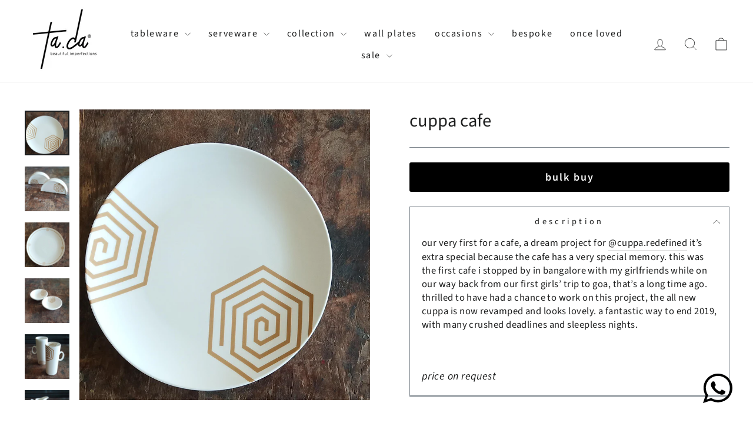

--- FILE ---
content_type: text/html; charset=utf-8
request_url: https://tada.co.in/products/cafe-tableware
body_size: 33029
content:
<!doctype html>
<html class="no-js" lang="en" dir="ltr">
<head><!-- Google Tag Manager -->
<script>(function(w,d,s,l,i){w[l]=w[l]||[];w[l].push({'gtm.start':
new Date().getTime(),event:'gtm.js'});var f=d.getElementsByTagName(s)[0],
j=d.createElement(s),dl=l!='dataLayer'?'&l='+l:'';j.async=true;j.src=
'https://www.googletagmanager.com/gtm.js?id='+i+dl;f.parentNode.insertBefore(j,f);
})(window,document,'script','dataLayer','GTM-5G8PQWGK');</script>
<!-- End Google Tag Manager -->
  <meta charset="utf-8">
  <meta http-equiv="X-UA-Compatible" content="IE=edge,chrome=1">
  <meta name="viewport" content="width=device-width,initial-scale=1">
  <meta name="theme-color" content="#7796a8">
  <link rel="canonical" href="https://tada.co.in/products/cafe-tableware">
  <link rel="preconnect" href="https://cdn.shopify.com" crossorigin>
  <link rel="preconnect" href="https://fonts.shopifycdn.com" crossorigin>
  <link rel="dns-prefetch" href="https://productreviews.shopifycdn.com">
  <link rel="dns-prefetch" href="https://ajax.googleapis.com">
  <link rel="dns-prefetch" href="https://maps.googleapis.com">
  <link rel="dns-prefetch" href="https://maps.gstatic.com"><link rel="shortcut icon" href="//tada.co.in/cdn/shop/files/New_logo_43ed0a14-8def-4e03-a54d-2f11b5d9235a_32x32.png?v=1625897958" type="image/png" /><title>Cuppa Cafe
&ndash; ta.da tableware
</title>
<meta name="description" content="Our very first for a cafe, a dream project for @cuppa.redefined it’s extra special because the cafe has a very special memory. This was the first cafe I stopped by in Bangalore with my girlfriends while on our way back from our first girls’ trip to Goa, that’s a long time ago. Thrilled to have had a chance to work on t"><meta property="og:site_name" content="ta.da tableware">
  <meta property="og:url" content="https://tada.co.in/products/cafe-tableware">
  <meta property="og:title" content="Cuppa Cafe">
  <meta property="og:type" content="product">
  <meta property="og:description" content="Our very first for a cafe, a dream project for @cuppa.redefined it’s extra special because the cafe has a very special memory. This was the first cafe I stopped by in Bangalore with my girlfriends while on our way back from our first girls’ trip to Goa, that’s a long time ago. Thrilled to have had a chance to work on t"><meta property="og:image" content="http://tada.co.in/cdn/shop/products/Serving-Plate_Cuppa.png?v=1642241529">
    <meta property="og:image:secure_url" content="https://tada.co.in/cdn/shop/products/Serving-Plate_Cuppa.png?v=1642241529">
    <meta property="og:image:width" content="712">
    <meta property="og:image:height" content="712"><meta name="twitter:site" content="@">
  <meta name="twitter:card" content="summary_large_image">
  <meta name="twitter:title" content="Cuppa Cafe">
  <meta name="twitter:description" content="Our very first for a cafe, a dream project for @cuppa.redefined it’s extra special because the cafe has a very special memory. This was the first cafe I stopped by in Bangalore with my girlfriends while on our way back from our first girls’ trip to Goa, that’s a long time ago. Thrilled to have had a chance to work on t">
<style data-shopify>@font-face {
  font-family: "Source Sans Pro";
  font-weight: 600;
  font-style: normal;
  font-display: swap;
  src: url("//tada.co.in/cdn/fonts/source_sans_pro/sourcesanspro_n6.cdbfc001bf7647698fff34a09dc1c625e4008e01.woff2") format("woff2"),
       url("//tada.co.in/cdn/fonts/source_sans_pro/sourcesanspro_n6.75b644b223b15254f28282d56f730f2224564c8d.woff") format("woff");
}

  @font-face {
  font-family: "Source Sans Pro";
  font-weight: 400;
  font-style: normal;
  font-display: swap;
  src: url("//tada.co.in/cdn/fonts/source_sans_pro/sourcesanspro_n4.50ae3e156aed9a794db7e94c4d00984c7b66616c.woff2") format("woff2"),
       url("//tada.co.in/cdn/fonts/source_sans_pro/sourcesanspro_n4.d1662e048bd96ae7123e46600ff9744c0d84502d.woff") format("woff");
}


  @font-face {
  font-family: "Source Sans Pro";
  font-weight: 600;
  font-style: normal;
  font-display: swap;
  src: url("//tada.co.in/cdn/fonts/source_sans_pro/sourcesanspro_n6.cdbfc001bf7647698fff34a09dc1c625e4008e01.woff2") format("woff2"),
       url("//tada.co.in/cdn/fonts/source_sans_pro/sourcesanspro_n6.75b644b223b15254f28282d56f730f2224564c8d.woff") format("woff");
}

  @font-face {
  font-family: "Source Sans Pro";
  font-weight: 400;
  font-style: italic;
  font-display: swap;
  src: url("//tada.co.in/cdn/fonts/source_sans_pro/sourcesanspro_i4.130f29b9baa0095b80aea9236ca9ef6ab0069c67.woff2") format("woff2"),
       url("//tada.co.in/cdn/fonts/source_sans_pro/sourcesanspro_i4.6146c8c8ae7b8853ccbbc8b859fcf805016ee743.woff") format("woff");
}

  @font-face {
  font-family: "Source Sans Pro";
  font-weight: 600;
  font-style: italic;
  font-display: swap;
  src: url("//tada.co.in/cdn/fonts/source_sans_pro/sourcesanspro_i6.a7a1818228124da83a70eb72b7d34bc48e82dcd5.woff2") format("woff2"),
       url("//tada.co.in/cdn/fonts/source_sans_pro/sourcesanspro_i6.b8fa4504ffc1355d545c5cb21d13a938148a52fa.woff") format("woff");
}

</style><link href="//tada.co.in/cdn/shop/t/29/assets/theme.css?v=16051240919911711691767778792" rel="stylesheet" type="text/css" media="all" />
<style data-shopify>:root {
    --typeHeaderPrimary: "Source Sans Pro";
    --typeHeaderFallback: sans-serif;
    --typeHeaderSize: 36px;
    --typeHeaderWeight: 600;
    --typeHeaderLineHeight: 1.3;
    --typeHeaderSpacing: 0.0em;

    --typeBasePrimary:"Source Sans Pro";
    --typeBaseFallback:sans-serif;
    --typeBaseSize: 18px;
    --typeBaseWeight: 400;
    --typeBaseSpacing: 0.025em;
    --typeBaseLineHeight: 1.4;
    --typeBaselineHeightMinus01: 1.3;

    --typeCollectionTitle: 20px;

    --iconWeight: 2px;
    --iconLinecaps: miter;

    
        --buttonRadius: 3px;
    

    --colorGridOverlayOpacity: 0.1;
    }

    .placeholder-content {
    background-image: linear-gradient(100deg, #ffffff 40%, #f7f7f7 63%, #ffffff 79%);
    }</style><script type="text/javascript">
    (function(c,l,a,r,i,t,y){
        c[a]=c[a]||function(){(c[a].q=c[a].q||[]).push(arguments)};
        t=l.createElement(r);t.async=1;t.src="https://www.clarity.ms/tag/"+i;
        y=l.getElementsByTagName(r)[0];y.parentNode.insertBefore(t,y);
    })(window, document, "clarity", "script", "hz6wbck6ya");
</script>
  
  <script>
    document.documentElement.className = document.documentElement.className.replace('no-js', 'js');

    window.theme = window.theme || {};
    theme.routes = {
      home: "/",
      cart: "/cart.js",
      cartPage: "/cart",
      cartAdd: "/cart/add.js",
      cartChange: "/cart/change.js",
      search: "/search",
      predictiveSearch: "/search/suggest"
    };
    theme.strings = {
      soldOut: "Sold Out",
      unavailable: "Unavailable",
      inStockLabel: "In stock, ready to ship",
      oneStockLabel: "Low stock - [count] item left",
      otherStockLabel: "Low stock - [count] items left",
      willNotShipUntil: "Ready to ship [date]",
      willBeInStockAfter: "Back in stock [date]",
      waitingForStock: "Inventory on the way",
      savePrice: "Save [saved_amount]",
      cartEmpty: "Your cart is currently empty.",
      cartTermsConfirmation: "You must agree with the terms and conditions of sales to check out",
      searchCollections: "Collections",
      searchPages: "Pages",
      searchArticles: "Articles",
      productFrom: "from ",
      maxQuantity: "You can only have [quantity] of [title] in your cart."
    };
    theme.settings = {
      cartType: "drawer",
      isCustomerTemplate: false,
      moneyFormat: "\u003cspan class=money\u003e₹ {{amount}}\u003c\/span\u003e",
      saveType: "dollar",
      productImageSize: "portrait",
      productImageCover: true,
      predictiveSearch: true,
      predictiveSearchType: null,
      predictiveSearchVendor: false,
      predictiveSearchPrice: false,
      quickView: false,
      themeName: 'Impulse',
      themeVersion: "7.3.4"
    };
  </script>

  <script>window.performance && window.performance.mark && window.performance.mark('shopify.content_for_header.start');</script><meta name="google-site-verification" content="trxZa2cIOX2EYpdAgoQWkHw1-UlsjilwppiufGQUpvw">
<meta id="shopify-digital-wallet" name="shopify-digital-wallet" content="/29918336/digital_wallets/dialog">
<link rel="alternate" type="application/json+oembed" href="https://tada.co.in/products/cafe-tableware.oembed">
<script async="async" src="/checkouts/internal/preloads.js?locale=en-IN"></script>
<script id="shopify-features" type="application/json">{"accessToken":"abc5eb9e6e42679d52c0122fc555c225","betas":["rich-media-storefront-analytics"],"domain":"tada.co.in","predictiveSearch":true,"shopId":29918336,"locale":"en"}</script>
<script>var Shopify = Shopify || {};
Shopify.shop = "shop-ta-da.myshopify.com";
Shopify.locale = "en";
Shopify.currency = {"active":"INR","rate":"1.0"};
Shopify.country = "IN";
Shopify.theme = {"name":"New-year-2026 - tada.co.in","id":132122837089,"schema_name":"Impulse","schema_version":"7.3.4","theme_store_id":857,"role":"main"};
Shopify.theme.handle = "null";
Shopify.theme.style = {"id":null,"handle":null};
Shopify.cdnHost = "tada.co.in/cdn";
Shopify.routes = Shopify.routes || {};
Shopify.routes.root = "/";</script>
<script type="module">!function(o){(o.Shopify=o.Shopify||{}).modules=!0}(window);</script>
<script>!function(o){function n(){var o=[];function n(){o.push(Array.prototype.slice.apply(arguments))}return n.q=o,n}var t=o.Shopify=o.Shopify||{};t.loadFeatures=n(),t.autoloadFeatures=n()}(window);</script>
<script id="shop-js-analytics" type="application/json">{"pageType":"product"}</script>
<script defer="defer" async type="module" src="//tada.co.in/cdn/shopifycloud/shop-js/modules/v2/client.init-shop-cart-sync_BT-GjEfc.en.esm.js"></script>
<script defer="defer" async type="module" src="//tada.co.in/cdn/shopifycloud/shop-js/modules/v2/chunk.common_D58fp_Oc.esm.js"></script>
<script defer="defer" async type="module" src="//tada.co.in/cdn/shopifycloud/shop-js/modules/v2/chunk.modal_xMitdFEc.esm.js"></script>
<script type="module">
  await import("//tada.co.in/cdn/shopifycloud/shop-js/modules/v2/client.init-shop-cart-sync_BT-GjEfc.en.esm.js");
await import("//tada.co.in/cdn/shopifycloud/shop-js/modules/v2/chunk.common_D58fp_Oc.esm.js");
await import("//tada.co.in/cdn/shopifycloud/shop-js/modules/v2/chunk.modal_xMitdFEc.esm.js");

  window.Shopify.SignInWithShop?.initShopCartSync?.({"fedCMEnabled":true,"windoidEnabled":true});

</script>
<script>(function() {
  var isLoaded = false;
  function asyncLoad() {
    if (isLoaded) return;
    isLoaded = true;
    var urls = ["https:\/\/cdn.nfcube.com\/instafeed-02a01fdddecbf1b21d733a2115eefd24.js?shop=shop-ta-da.myshopify.com"];
    for (var i = 0; i < urls.length; i++) {
      var s = document.createElement('script');
      s.type = 'text/javascript';
      s.async = true;
      s.src = urls[i];
      var x = document.getElementsByTagName('script')[0];
      x.parentNode.insertBefore(s, x);
    }
  };
  if(window.attachEvent) {
    window.attachEvent('onload', asyncLoad);
  } else {
    window.addEventListener('load', asyncLoad, false);
  }
})();</script>
<script id="__st">var __st={"a":29918336,"offset":-18000,"reqid":"fb8c2e37-5d8a-4d2d-b6ea-c161f2a84b56-1769423350","pageurl":"tada.co.in\/products\/cafe-tableware","u":"e505f459b6ee","p":"product","rtyp":"product","rid":6720201982049};</script>
<script>window.ShopifyPaypalV4VisibilityTracking = true;</script>
<script id="captcha-bootstrap">!function(){'use strict';const t='contact',e='account',n='new_comment',o=[[t,t],['blogs',n],['comments',n],[t,'customer']],c=[[e,'customer_login'],[e,'guest_login'],[e,'recover_customer_password'],[e,'create_customer']],r=t=>t.map((([t,e])=>`form[action*='/${t}']:not([data-nocaptcha='true']) input[name='form_type'][value='${e}']`)).join(','),a=t=>()=>t?[...document.querySelectorAll(t)].map((t=>t.form)):[];function s(){const t=[...o],e=r(t);return a(e)}const i='password',u='form_key',d=['recaptcha-v3-token','g-recaptcha-response','h-captcha-response',i],f=()=>{try{return window.sessionStorage}catch{return}},m='__shopify_v',_=t=>t.elements[u];function p(t,e,n=!1){try{const o=window.sessionStorage,c=JSON.parse(o.getItem(e)),{data:r}=function(t){const{data:e,action:n}=t;return t[m]||n?{data:e,action:n}:{data:t,action:n}}(c);for(const[e,n]of Object.entries(r))t.elements[e]&&(t.elements[e].value=n);n&&o.removeItem(e)}catch(o){console.error('form repopulation failed',{error:o})}}const l='form_type',E='cptcha';function T(t){t.dataset[E]=!0}const w=window,h=w.document,L='Shopify',v='ce_forms',y='captcha';let A=!1;((t,e)=>{const n=(g='f06e6c50-85a8-45c8-87d0-21a2b65856fe',I='https://cdn.shopify.com/shopifycloud/storefront-forms-hcaptcha/ce_storefront_forms_captcha_hcaptcha.v1.5.2.iife.js',D={infoText:'Protected by hCaptcha',privacyText:'Privacy',termsText:'Terms'},(t,e,n)=>{const o=w[L][v],c=o.bindForm;if(c)return c(t,g,e,D).then(n);var r;o.q.push([[t,g,e,D],n]),r=I,A||(h.body.append(Object.assign(h.createElement('script'),{id:'captcha-provider',async:!0,src:r})),A=!0)});var g,I,D;w[L]=w[L]||{},w[L][v]=w[L][v]||{},w[L][v].q=[],w[L][y]=w[L][y]||{},w[L][y].protect=function(t,e){n(t,void 0,e),T(t)},Object.freeze(w[L][y]),function(t,e,n,w,h,L){const[v,y,A,g]=function(t,e,n){const i=e?o:[],u=t?c:[],d=[...i,...u],f=r(d),m=r(i),_=r(d.filter((([t,e])=>n.includes(e))));return[a(f),a(m),a(_),s()]}(w,h,L),I=t=>{const e=t.target;return e instanceof HTMLFormElement?e:e&&e.form},D=t=>v().includes(t);t.addEventListener('submit',(t=>{const e=I(t);if(!e)return;const n=D(e)&&!e.dataset.hcaptchaBound&&!e.dataset.recaptchaBound,o=_(e),c=g().includes(e)&&(!o||!o.value);(n||c)&&t.preventDefault(),c&&!n&&(function(t){try{if(!f())return;!function(t){const e=f();if(!e)return;const n=_(t);if(!n)return;const o=n.value;o&&e.removeItem(o)}(t);const e=Array.from(Array(32),(()=>Math.random().toString(36)[2])).join('');!function(t,e){_(t)||t.append(Object.assign(document.createElement('input'),{type:'hidden',name:u})),t.elements[u].value=e}(t,e),function(t,e){const n=f();if(!n)return;const o=[...t.querySelectorAll(`input[type='${i}']`)].map((({name:t})=>t)),c=[...d,...o],r={};for(const[a,s]of new FormData(t).entries())c.includes(a)||(r[a]=s);n.setItem(e,JSON.stringify({[m]:1,action:t.action,data:r}))}(t,e)}catch(e){console.error('failed to persist form',e)}}(e),e.submit())}));const S=(t,e)=>{t&&!t.dataset[E]&&(n(t,e.some((e=>e===t))),T(t))};for(const o of['focusin','change'])t.addEventListener(o,(t=>{const e=I(t);D(e)&&S(e,y())}));const B=e.get('form_key'),M=e.get(l),P=B&&M;t.addEventListener('DOMContentLoaded',(()=>{const t=y();if(P)for(const e of t)e.elements[l].value===M&&p(e,B);[...new Set([...A(),...v().filter((t=>'true'===t.dataset.shopifyCaptcha))])].forEach((e=>S(e,t)))}))}(h,new URLSearchParams(w.location.search),n,t,e,['guest_login'])})(!0,!0)}();</script>
<script integrity="sha256-4kQ18oKyAcykRKYeNunJcIwy7WH5gtpwJnB7kiuLZ1E=" data-source-attribution="shopify.loadfeatures" defer="defer" src="//tada.co.in/cdn/shopifycloud/storefront/assets/storefront/load_feature-a0a9edcb.js" crossorigin="anonymous"></script>
<script data-source-attribution="shopify.dynamic_checkout.dynamic.init">var Shopify=Shopify||{};Shopify.PaymentButton=Shopify.PaymentButton||{isStorefrontPortableWallets:!0,init:function(){window.Shopify.PaymentButton.init=function(){};var t=document.createElement("script");t.src="https://tada.co.in/cdn/shopifycloud/portable-wallets/latest/portable-wallets.en.js",t.type="module",document.head.appendChild(t)}};
</script>
<script data-source-attribution="shopify.dynamic_checkout.buyer_consent">
  function portableWalletsHideBuyerConsent(e){var t=document.getElementById("shopify-buyer-consent"),n=document.getElementById("shopify-subscription-policy-button");t&&n&&(t.classList.add("hidden"),t.setAttribute("aria-hidden","true"),n.removeEventListener("click",e))}function portableWalletsShowBuyerConsent(e){var t=document.getElementById("shopify-buyer-consent"),n=document.getElementById("shopify-subscription-policy-button");t&&n&&(t.classList.remove("hidden"),t.removeAttribute("aria-hidden"),n.addEventListener("click",e))}window.Shopify?.PaymentButton&&(window.Shopify.PaymentButton.hideBuyerConsent=portableWalletsHideBuyerConsent,window.Shopify.PaymentButton.showBuyerConsent=portableWalletsShowBuyerConsent);
</script>
<script data-source-attribution="shopify.dynamic_checkout.cart.bootstrap">document.addEventListener("DOMContentLoaded",(function(){function t(){return document.querySelector("shopify-accelerated-checkout-cart, shopify-accelerated-checkout")}if(t())Shopify.PaymentButton.init();else{new MutationObserver((function(e,n){t()&&(Shopify.PaymentButton.init(),n.disconnect())})).observe(document.body,{childList:!0,subtree:!0})}}));
</script>
<script id='scb4127' type='text/javascript' async='' src='https://tada.co.in/cdn/shopifycloud/privacy-banner/storefront-banner.js'></script>
<script>window.performance && window.performance.mark && window.performance.mark('shopify.content_for_header.end');</script>

  <script src="//tada.co.in/cdn/shop/t/29/assets/vendor-scripts-v11.js" defer="defer"></script><script src="//tada.co.in/cdn/shop/t/29/assets/theme.js?v=147093871856619242221767682084" defer="defer"></script>
<!-- BEGIN app block: shopify://apps/musbu-wa-chat/blocks/app-embed/267d7a73-494b-4925-ba55-49fe70b0f09e -->

<div id="cx_whatsapp_init"></div>


<script>
console.log("--------------CX - WhatsApp Chat---------------");
window.cxMusbuMetaData = {"id":13058,"shop_id":"shop-ta-da.myshopify.com","button_color":"#000000","button_position":null,"button_size":40,"mobile_view":1,"where_to_show":"all","background_color":"#ffbb00s","button_shape":"circle","isBackground":false,"icon_uid":4,"whatsapp_number":"+919884198842","whatsapp_text":"Hello! I would like to enquire about:","pro_icon":"0","sendProductUrl":1,"review_enabled":"1","status":1,"channels":[{"type":"whatsapp","number":"+919972351201","message":"Hello! I would like to enquire about:","icon_uid":4,"displayOnDesktop":true,"displayOnMobile":true}],"styling":{"buttonLayout":"1","singleAccountLayout":"0","multipleAccountLayout":"1","desktopPosition":null,"customDesktopSpacing":false,"desktopSpacing1":"10","desktopSpacing2":"10","mobilePosition":"right","customMobileSpacing":false,"mobileSpacing1":"10","mobileSpacing2":"10","buttonBackgroundColor":"#10c379","popupBackgroundColor":"#10c379","hoverText":null,"popupTitle":null,"popupSubtitle":null,"buttonHeading":null,"buttonSubHeading":null,"pageLinks":[{"page":null}],"isPreset":["3"],"presetId":"29","isRounded":false,"isCustomIcon":["1"],"selectedCustomIcon":"svg1","defaultChatMessage":null,"chatInputPlaceholder":null,"chatButtonName":null,"isPulse":true,"isNotificationNumber":false,"notificationNumber":"1","customCss":null},"settings":null,"created_at":"2024-06-05T07:09:34.000000Z","updated_at":"2025-02-26T06:28:46.000000Z"};

// Check if FontAwesome object exists
if (typeof FontAwesome == "undefined") {
    // FontAwesome is not loaded, add the CDN link
    var link = document.createElement("link");
    link.rel = "stylesheet";
    link.href = "https://cdnjs.cloudflare.com/ajax/libs/font-awesome/5.15.3/css/fontawesome.min.css";
    link.integrity = "sha512-OdEXQYCOldjqUEsuMKsZRj93Ht23QRlhIb8E/X0sbwZhme8eUw6g8q7AdxGJKakcBbv7+/PX0Gc2btf7Ru8cZA==";
    link.crossOrigin = "anonymous";
    link.referrerPolicy = "no-referrer";
    document.head.appendChild(link);
}
</script>


<!-- END app block --><!-- BEGIN app block: shopify://apps/blocky-fraud-blocker/blocks/app-embed/aa25b3bf-c2c5-4359-aa61-7836c225c5a9 -->
<script async src="https://app.blocky-app.com/get_script/?shop_url=shop-ta-da.myshopify.com"></script>


<!-- END app block --><!-- BEGIN app block: shopify://apps/tipo-related-products/blocks/app-embed/75cf2d86-3988-45e7-8f28-ada23c99704f --><script type="text/javascript">
  
    
    
    var Globo = Globo || {};
    window.Globo.RelatedProducts = window.Globo.RelatedProducts || {}; window.moneyFormat = "₹ {{amount}}"; window.shopCurrency = "INR";
    window.globoRelatedProductsConfig = {
      __webpack_public_path__ : "https://cdn.shopify.com/extensions/019a6293-eea2-75db-9d64-cc7878a1288f/related-test-cli3-121/assets/", apiUrl: "https://related-products.globo.io/api", alternateApiUrl: "https://related-products.globo.io",
      shop: "shop-ta-da.myshopify.com", domain: "tada.co.in",themeOs20: true, page: 'product',
      customer:null,
      urls:  { search: '/apps/glorelated/data', collection: '/apps/glorelated/data'} ,
      translation: {"add_to_cart":"Add to cart","added_to_cart":"Added to cart","add_selected_to_cart":"Add selected to cart","added_selected_to_cart":"Added selected to cart","sale":"Sale","total_price":"Total price:","this_item":"This item:","sold_out":"Sold out","add_to_cart_short":"ADD","added_to_cart_short":"ADDED"},
      settings: {"hidewatermark":false,"redirect":true,"new_tab":true,"image_ratio":"400:500","visible_tags":null,"hidden_tags":null,"hidden_collections":null,"exclude_tags":null,"carousel_autoplay":false,"carousel_disable_in_mobile":false,"carousel_loop":true,"carousel_rtl":false,"carousel_items":"5","sold_out":false,"discount":{"enable":false,"condition":"any","type":"percentage","value":10},"copyright":"Powered by \u003ca href=\"https:\/\/tipo.io\" target=\"_blank\" title=\"Make eCommerce better with Tipo Apps\"\u003eTipo\u003c\/a\u003e \u003ca href=\"https:\/\/apps.shopify.com\/globo-related-products\" target=\"_blank\"  title=\"Tipo Related Products, Upsell\"\u003eRelated\u003c\/a\u003e"},
      boughtTogetherIds: {},
      trendingProducts: ["pookkal-28-pc-dinner-set","pookkal-katoris-dessert-bowls-set","pookkal-dinner-plate","leaf-mug-stoneware","neyth-reimagined-mug-set-of-2","kapi-kathai","pookkal-mug-set-stoneware","pookkal-por-dessert-bowls-set-of-2","memo-mug","shroom-whisper-mug","praising-plantain-50-pc-dinner-set","lyn-serving-spoon-set-6pc-set","pookkal-dinner-sets","lyn-matt-cutlery-collection","alphabet-mugs-trial-edition","golden-harvest-gift-box","brew-tiful-musings","in-search-of-aham-decor-plate","xmas-blessed-tree-dessert-bowls","let-s-ketchup-snack-plates","the-noel-edit","yelo-blossom-bakeware","praising-plantain-por-quarter-snack-plate-pre-order","pookkal-blue-star-mug","prussian-blue-star-mug","pookkal-por-cup-saucer-set","to-santa-with-love-mugs","praising-plantain-dinner-plate","praising-plantain-quarter-snack-plate","praising-plantain-por-mug-pre-order"],
      productBoughtTogether: {"type":"product_bought_together","enable":true,"title":{"text":"Frequently Bought Together","color":"#121212","fontSize":"25","align":"left"},"subtitle":{"text":"","color":"#121212","fontSize":"18"},"limit":"10","maxWidth":"1500","conditions":[{"id":"bought_together","status":1},{"id":"manual","status":1},{"id":"vendor","type":"same","status":1},{"id":"type","type":"same","status":1},{"id":"collection","type":"same","status":1},{"id":"tags","type":"same","status":1},{"id":"global","status":1}],"template":{"id":"2","elements":["price","addToCartBtn","variantSelector","saleLabel"],"productTitle":{"fontSize":"15","color":"#121212"},"productPrice":{"fontSize":"14","color":"#121212"},"productOldPrice":{"fontSize":16,"color":"#121212"},"button":{"fontSize":"14","color":"#FFFFFF","backgroundColor":"#121212"},"saleLabel":{"color":"#FFFFFF","backgroundColor":"#334FB4"},"this_item":true,"selected":true},"random":false,"discount":true},
      productRelated: {"type":"product_related","enable":true,"title":{"text":"Related products","color":"#121212","fontSize":"24","align":"left"},"subtitle":{"text":null,"color":"#121212","fontSize":"18"},"limit":"10","maxWidth":"1500","conditions":[{"id":"manual","status":0},{"id":"bought_together","status":0},{"id":"collection","type":"same","status":1},{"id":"vendor","type":"same","status":1},{"id":"type","type":"same","status":1},{"id":"tags","type":"same","status":1},{"id":"global","status":1}],"template":{"id":"1","elements":["price","saleLabel","variantSelector","addToCartBtn","customCarousel"],"productTitle":{"fontSize":"13","color":"#121212"},"productPrice":{"fontSize":"16","color":"#121212"},"productOldPrice":{"fontSize":"13","color":"#121212"},"button":{"fontSize":"13","color":"#FFFFFF","backgroundColor":"#121212"},"saleLabel":{"color":"#FFFFFF","backgroundColor":"#334FB4"},"this_item":false,"selected":false,"customCarousel":{"large":"4","small":"4","tablet":"3","mobile":"2"}},"random":false,"discount":false},
      cart: {"type":"cart","enable":true,"title":{"text":"What else do you need?","color":"#121212","fontSize":"20","align":"left"},"subtitle":{"text":"","color":"#121212","fontSize":"18"},"limit":"10","maxWidth":"1500","conditions":[{"id":"manual","status":1},{"id":"bought_together","status":1},{"id":"tags","type":"same","status":1},{"id":"global","status":1}],"template":{"id":"3","elements":["price","addToCartBtn","variantSelector","saleLabel"],"productTitle":{"fontSize":"14","color":"#121212"},"productPrice":{"fontSize":"14","color":"#121212"},"productOldPrice":{"fontSize":16,"color":"#121212"},"button":{"fontSize":"15","color":"#FFFFFF","backgroundColor":"#121212"},"saleLabel":{"color":"#FFFFFF","backgroundColor":"#334FB4"},"this_item":true,"selected":true},"random":false,"discount":false},
      basis_collection_handle: 'globo_basis_collection',
      widgets: [{"id":16690,"title":{"trans":[],"text":"Frequently Bought Together","color":"#000000","fontSize":"25","align":"center"},"subtitle":{"trans":[],"text":null,"color":"#000000","fontSize":"18"},"when":{"type":"all_product","datas":{"products":[],"collections":[],"tags":[]}},"conditions":{"type":"automated","datas":{"products":[],"collections":[],"tags":[]},"condition":null},"template":{"id":"1","elements":[null,null,null,null,null],"productTitle":{"fontSize":"15","color":"#111111"},"productPrice":{"fontSize":"14","color":"#B12704"},"productOldPrice":{"fontSize":"14","color":"#989898"},"button":{"fontSize":"14","color":"#ffffff","backgroundColor":"#6371c7"},"saleLabel":{"color":"#fff","backgroundColor":"#c00000"},"selected":true,"this_item":true,"customCarousel":{"large":"4","small":"3","tablet":"2","mobile":"2"}},"positions":["product"],"maxWidth":1170,"limit":4,"random":1,"discount":0,"sort":0,"enable":1,"created_at":"2024-07-10 13:32:12","app_version":4,"layout":"25721","type":"widget"},{"id":16059,"title":{"trans":[],"text":"Frequently Bought Together","color":"#1c1d1d","fontSize":"26","align":"center"},"subtitle":{"trans":[],"text":null,"color":"#1c1d1d","fontSize":"17"},"when":{"type":"all_product","datas":{"products":[],"collections":[{"id":"295980499041","title":"Bowls","handle":"bowls-main","image":{"id":"gid:\/\/shopify\/CollectionImage\/1617161781345","altText":null,"originalSrc":"https:\/\/cdn.shopify.com\/s\/files\/1\/2991\/8336\/collections\/Asset_21_4x_38b2e717-8add-48ef-9478-f24bf39cab25.png?v=1666946079"}}],"tags":[]}},"conditions":{"type":"automated","datas":{"products":[{"id":"6876116713569","title":"Cacao Dessert Spoon 6pc Set","handle":"cacao-flatware-cutlery-collection","image":{"id":"gid:\/\/shopify\/ProductImage\/30360580227169","originalSrc":"https:\/\/cdn.shopify.com\/s\/files\/1\/2991\/8336\/products\/cacao-dessert-spoons2.png?v=1665332112"}}],"collections":[],"tags":[]},"condition":"related"},"template":{"id":"1","elements":["price",null,null,"saleLabel","customCarousel"],"productTitle":{"fontSize":"14","color":"#323232"},"productPrice":{"fontSize":"14","color":"#1c1d1d"},"productOldPrice":{"fontSize":"14","color":"#1c1d1d"},"button":{"fontSize":"12","color":"#ffffff","backgroundColor":"#7796a8"},"saleLabel":{"color":"#ffffff","backgroundColor":"#1c1d1d"},"selected":true,"this_item":true,"customCarousel":{"large":"5","small":"4","tablet":"3","mobile":"2"}},"positions":["product"],"maxWidth":1500,"limit":4,"random":1,"discount":0,"sort":0,"enable":1,"created_at":"2024-06-05 06:45:09","app_version":4,"layout":"25721","type":"widget"}],
      offers: [],
      view_name: 'globo.alsobought', cart_properties_name: '_bundle', upsell_properties_name: '_upsell_bundle',
      discounted_ids: [],discount_min_amount: 0,offerdiscounted_ids: [],offerdiscount_min_amount: 0,data: { ids: ["6720201982049"],handles: ["cafe-tableware"], title : "Cuppa Cafe", vendors: ["shop ta.da"], types: [""], tags: ["All coll","Hidden recommendation"], collections: [] },
        
        product: {id: "6720201982049", title: "Cuppa Cafe", handle: "cafe-tableware", price: 0, compare_at_price: null, images: ["//tada.co.in/cdn/shop/products/Serving-Plate_Cuppa.png?v=1642241529"], variants: [{"id":39763683639393,"title":"Default Title","option1":"Default Title","option2":null,"option3":null,"sku":"","requires_shipping":true,"taxable":false,"featured_image":null,"available":true,"name":"Cuppa Cafe","public_title":null,"options":["Default Title"],"price":0,"weight":0,"compare_at_price":null,"inventory_management":null,"barcode":"","requires_selling_plan":false,"selling_plan_allocations":[]}], available: true, vendor: "shop ta.da", product_type: "", tags: ["All coll","Hidden recommendation"], published_at:"2022-01-15 04:53:28 -0500"},cartdata:{ ids: [],handles: [], vendors: [], types: [], tags: [], collections: [] },upselldatas:{},cartitems:[],cartitemhandles: [],manualCollectionsDatas: {},layouts: [],
      no_image_url: "https://cdn.shopify.com/s/images/admin/no-image-large.gif",
      manualRecommendations:[], manualVendors:[], manualTags:[], manualProductTypes:[], manualCollections:[],
      app_version : 4,
      collection_handle: "", curPlan :  "PROFESSIONAL" ,
    }; globoRelatedProductsConfig.layouts[25721] = {"id":25721,"shop_id":41408,"page":"product","layout":"frequently","condition":null,"label":"Frequently Bought Together","title":{"color":"#121212","fontSize":"20","align":"left"},"subtitle":{"color":"#989898","fontSize":"14"},"maxWidth":1170,"maxItem":3,"template":{"id":"3","elements":["price","addToCartBtn"],"productTitle":{"fontSize":"14","color":"#121212"},"productPrice":{"fontSize":"16","color":"#b12704"},"productOldPrice":{"fontSize":"13","color":"#989898"},"button":{"fontSize":"13","color":"#FFFFFF","backgroundColor":"#121212"},"saleLabel":{"color":"#FFFFFF","backgroundColor":"#c00000"},"selected":true,"this_item":true,"customCarousel":{"large":"4","small":"4","tablet":"3","mobile":"2"},"position":"2","htmlelement":".product__photos"},"isdefault":1,"enable":1,"parentLayout":0,"created_at":null,"updated_at":null}; globoRelatedProductsConfig.layouts[25722] = {"id":25722,"shop_id":41408,"page":"product","layout":"related","condition":null,"label":"Related","title":{"color":"#121212","fontSize":"20","align":"left"},"subtitle":{"color":"#989898","fontSize":"14"},"maxWidth":1170,"maxItem":10,"template":{"id":"1","elements":["variantSelector","price","saleLabel","addToCartBtn"],"productTitle":{"fontSize":"16","color":"#121212"},"productPrice":{"fontSize":"16","color":"#c00000"},"productOldPrice":{"fontSize":"13","color":"#989898"},"button":{"fontSize":"13","color":"#FFFFFF","backgroundColor":"#121212"},"saleLabel":{"color":"#FFFFFF","backgroundColor":"#c00000"},"selected":true,"this_item":true,"customCarousel":{"large":4,"small":3,"tablet":2,"mobile":2},"position":"2","htmlelement":""},"isdefault":1,"enable":1,"parentLayout":0,"created_at":null,"updated_at":null}; globoRelatedProductsConfig.layouts[25723] = {"id":25723,"shop_id":41408,"page":"product","layout":"add_on","condition":null,"label":"Add on","title":{"color":"#121212","fontSize":"20","align":"left"},"subtitle":{"color":"#989898","fontSize":"14"},"maxWidth":1170,"maxItem":10,"template":{"id":"1","elements":["variantSelector","price","saleLabel","addToCartBtn"],"productTitle":{"fontSize":"16","color":"#121212"},"productPrice":{"fontSize":"16","color":"#c00000"},"productOldPrice":{"fontSize":"13","color":"#989898"},"button":{"fontSize":"13","color":"#FFFFFF","backgroundColor":"#121212"},"saleLabel":{"color":"#FFFFFF","backgroundColor":"#c00000"},"selected":true,"this_item":true,"customCarousel":{"large":4,"small":3,"tablet":2,"mobile":2},"position":"2","htmlelement":""},"isdefault":1,"enable":1,"parentLayout":0,"created_at":null,"updated_at":null}; globoRelatedProductsConfig.layouts[25724] = {"id":25724,"shop_id":41408,"page":"product","layout":"viewed","condition":null,"label":"Recently viewed products","title":{"color":"#121212","fontSize":"20","align":"left"},"subtitle":{"color":"#989898","fontSize":"14"},"maxWidth":1170,"maxItem":10,"template":{"id":"1","elements":["variantSelector","price","saleLabel","addToCartBtn"],"productTitle":{"fontSize":"16","color":"#121212"},"productPrice":{"fontSize":"16","color":"#c00000"},"productOldPrice":{"fontSize":"13","color":"#989898"},"button":{"fontSize":"13","color":"#FFFFFF","backgroundColor":"#121212"},"saleLabel":{"color":"#FFFFFF","backgroundColor":"#c00000"},"selected":true,"this_item":true,"customCarousel":{"large":4,"small":3,"tablet":2,"mobile":2},"position":"2","htmlelement":""},"isdefault":1,"enable":1,"parentLayout":0,"created_at":null,"updated_at":null}; globoRelatedProductsConfig.settings.hidewatermark= true;
     globoRelatedProductsConfig.manualCollections = []; globoRelatedProductsConfig.manualProductTypes = []; globoRelatedProductsConfig.manualTags = []; globoRelatedProductsConfig.manualVendors = [];    globoRelatedProductsConfig.data.collections = globoRelatedProductsConfig.data.collections.concat(["all-collections","custom-made","gst-5","hidden-recommendation","tada-shop","under-900","without-sets","zero"]);globoRelatedProductsConfig.boughtTogetherIds[6720201982049] = false;globoRelatedProductsConfig.upselldatas[6720201982049] = { title: "Cuppa Cafe", collections :["all-collections","custom-made","gst-5","hidden-recommendation","tada-shop","under-900","without-sets","zero"], tags:["All coll","Hidden recommendation"], product_type:""};
</script>
<style>
  
    
    
    
    
    
    

    
  
    
    
    
    
    
    

    
  
</style>
<script>
  document.addEventListener('DOMContentLoaded', function () {
    document.querySelectorAll('[class*=globo_widget_]').forEach(function (el) {
      if (el.clientWidth < 600) {
        el.classList.add('globo_widget_mobile');
      }
    });
  });
</script>

<!-- BEGIN app snippet: globo-alsobought-style -->
<style>
    .ga-products-box .ga-product_image:after{padding-top:100%;}
    @media only screen and (max-width:749px){.return-link-wrapper{margin-bottom:0 !important;}}
    
        
        
            
                
                
                  .ga-products-box .ga-product_image:after{padding-top:125.0%;}
                
            
        
    
    
       

                #wigget_16690{max-width:1170px !important;margin:15px auto;}
                #wigget_16059{max-width:1170px !important;margin:15px auto;}
</style>
<!-- END app snippet --><!-- BEGIN app snippet: globo-alsobought-template -->
<script id="globoRelatedProductsTemplate2" type="template/html">
  {% if box.template.id == 1 or box.template.id == '1' %}
  <div id="{{box.id}}" data-title="{{box.title.text | escape}}" class="ga ga-template_1 ga-products-box ga-template_themeid_{{ theme_store_id  }}"> {% if box.title and box.title.text and box.title.text != '' %} <h2 class="ga-title section-title"> <span>{{box.title.text}}</span> </h2> {% endif %} {% if box.subtitle and box.subtitle.text and box.subtitle.text != '' %} <div class="ga-subtitle">{{box.subtitle.text}}</div> {% endif %} <div class="ga-products"> <div class="ga-carousel_wrapper"> <div class="ga-carousel gowl-carousel" data-products-count="{{products.size}}"> {% for product in products %} {% assign first_available_variant = false %} {% for variant in product.variants %} {% if first_available_variant == false and variant.available %} {% assign first_available_variant = variant %} {% endif %} {% endfor %} {% if first_available_variant == false %} {% assign first_available_variant = product.variants[0] %} {% endif %} {% if product.images[0] %} {% assign featured_image = product.images[0] | img_url: '350x' %} {% else %} {% assign featured_image = no_image_url | img_url: '350x' %} {% endif %} <div class="ga-product" data-product-id="{{product.id}}"> <a {% if settings.new_tab %} target="_blank" {% endif %} href="/products/{{product.handle}}"> {% if box.template.elements contains 'saleLabel' and first_available_variant.compare_at_price > first_available_variant.price %} <span class="ga-label ga-label_sale">{{translation.sale}}</span> {% endif %} {% unless product.available %} <span class="ga-label ga-label_sold">{{translation.sold_out}}</span> {% endunless %} <div class="ga-product_image ga-product_image_{{product.id}}" id="ga-product_image_{{product.id}}" style="background-image: url('{{featured_image}}')"> <span></span> </div> </a> <a class="ga-product_title  " {% if settings.new_tab %} target="_blank" {% endif %} href="/products/{{product.handle}}">{{product.title}}</a> {% assign variants_size = product.variants | size %} <div class="ga-product_variants-container{% unless box.template.elements contains 'variantSelector' %} ga-hide{% endunless %}"> <select aria-label="Variant" class="ga-product_variant_select {% if variants_size == 1 %}ga-hide{% endif %}"> {% for variant in product.variants %} <option {% if first_available_variant.id == variant.id %} selected {% endif %} {% unless variant.available %} disabled {% endunless %} data-image="{% if variant.featured_image %}{{variant.featured_image.src | img_url: '350x'}}{% else %}{{featured_image}}{% endif %}" data-available="{{variant.available}}" data-compare_at_price="{{variant.compare_at_price}}" data-price="{{variant.price}}" value="{{variant.id}}">{{variant.title}} {% unless variant.available %} - {{translation.sold_out}} {% endunless %} </option> {% endfor %} </select> </div> {% if settings.setHideprice %} {% else %} {% if box.template.elements contains 'price' %} <span class="ga-product_price-container"> <span class="ga-product_price money   {% if first_available_variant.compare_at_price > first_available_variant.price %} ga-product_have_oldprice {% endif %}">{{first_available_variant.price | money}}</span> {% if first_available_variant.compare_at_price > first_available_variant.price %} <s class="ga-product_oldprice money">{{first_available_variant.compare_at_price | money}}</s> {% endif %} </span> {% endif %} {% if box.template.elements contains 'addToCartBtn' %} <button class="ga-product_addtocart" type="button" data-add="{{translation.add_to_cart}}" data-added="{{translation.added_to_cart}}">{{translation.add_to_cart}}</button> {% endif %} {% endif %} </div> {% endfor %} </div> </div> {%- unless settings.hidewatermark == true -%} <p style="text-align: right;font-size:small;display: inline-block !important; width: 100%;">{% if settings.copyright !='' %}{{ settings.copyright }}{%- endif -%}</p>{%- endunless -%} </div> </div>
  {% elsif box.template.id == 2 or box.template.id == '2' %}
  <div id="{{box.id}}" data-title="{{box.title.text | escape}}" class="ga ga-template_2 ga-products-box "> {% if box.title and box.title.text and box.title.text != '' %} <h2 class="ga-title section-title "> <span>{{box.title.text}}</span> </h2> {% endif %} {% if box.subtitle and box.subtitle.text and box.subtitle.text != '' %} <div class="ga-subtitle">{{box.subtitle.text}}</div> {% endif %} {% assign total_price = 0 %} {% assign total_sale_price = 0 %} <div class="ga-products"> <div class="ga-products_image"> {% for product in products %} {% assign first_available_variant = false %} {% for variant in product.variants %} {% if first_available_variant == false and variant.available %} {% assign first_available_variant = variant %} {% endif %} {% endfor %} {% if first_available_variant == false %} {% assign first_available_variant = product.variants[0] %} {% endif %} {% if first_available_variant.available and box.template.selected %} {% assign total_price = total_price | plus: first_available_variant.price %} {% if first_available_variant.compare_at_price > first_available_variant.price %} {% assign total_sale_price = total_sale_price | plus: first_available_variant.compare_at_price %} {% else %} {% assign total_sale_price = total_sale_price | plus: first_available_variant.price %} {% endif %} {% endif %} {% if product.images[0] %} {% assign featured_image = product.images[0] | img_url: '350x' %} {% else %} {% assign featured_image = no_image_url | img_url: '350x' %} {% endif %} <div class="ga-product {% if forloop.last %}last{% endif %}" id="ga-product_{{product.id}}"> <a {% if settings.new_tab %} target="_blank" {% endif %} href="/products/{{product.handle}}"> {% unless product.available %} <span class="ga-label ga-label_sold">{{translation.sold_out}}</span> {% endunless %} <img class="ga-product_image_{{product.id}}" id="ga-product_image_{{product.id}}" src="{{featured_image}}" alt="{{product.title}}"/> </a> </div> {% endfor %} {% if settings.setHideprice %} {% else %} <div class="ga-product-form {% unless total_price > 0 %}ga-hide{% endunless %}"> {% if box.template.elements contains 'price' %} <div> {{translation.total_price}} <span class="ga-product_price ga-product_totalprice money">{{total_price | money}}</span> <span class="ga-product_oldprice ga-product_total_sale_price money {% if total_price >= total_sale_price %} ga-hide {% endif %}">{{ total_sale_price | money}}</span> </div> {% endif %} {% if box.template.elements contains 'addToCartBtn' %} <button class="ga-addalltocart" type="button" data-add="{{translation.add_selected_to_cart}}" data-added="{{translation.added_selected_to_cart}}">{{translation.add_selected_to_cart}}</button> {% endif %} </div> {% endif %} </div> </div> <ul class="ga-products-input"> {% for product in products %} {% assign first_available_variant = false %} {% for variant in product.variants %} {% if first_available_variant == false and variant.available %} {% assign first_available_variant = variant %} {% endif %} {% endfor %} {% if first_available_variant == false %} {% assign first_available_variant = product.variants[0] %} {% endif %} {% if product.images[0] %} {% assign featured_image = product.images[0] | img_url: '350x' %} {% else %} {% assign featured_image = no_image_url | img_url: '350x' %} {% endif %} <li class="ga-product{% unless box.template.selected %} ga-deactive{% endunless %}" data-product-id="{{product.id}}"> <input {% unless product.available %} disabled {% endunless %} class="selectedItem" {% if box.template.selected and product.available == true %} checked {% endif %} type="checkbox" value="{{product.id}}"/> <a class="ga-product_title" {% if settings.new_tab %} target="_blank" {% endif %} href="/products/{{product.handle}}"> {% if product.id == cur_product_id %} <strong>{{translation.this_item}} </strong> {% endif %} {{product.title}} {% unless product.available %} - {{translation.sold_out}} {% endunless %} </a> {% assign variants_size = product.variants | size %} <div class="ga-product_variants-container{% unless box.template.elements contains 'variantSelector' %} ga-hide{% endunless %}"> <select {% unless product.available %} disabled {% endunless %} aria-label="Variant" class="ga-product_variant_select {% if variants_size == 1 %}ga-hide{% endif %}"> {% for variant in product.variants %} <option {% if first_available_variant.id == variant.id %} selected {% endif %} {% unless variant.available %} disabled {% endunless %} data-image="{% if variant.featured_image %}{{variant.featured_image.src | img_url: '100x'}}{% else %}{{featured_image}}{% endif %}" data-available="{{variant.available}}" data-compare_at_price="{{variant.compare_at_price}}" data-price="{{variant.price}}" value="{{variant.id}}">{{variant.title}} {% unless variant.available %} - {{translation.sold_out}} {% endunless %} </option> {% endfor %} </select> </div> {% if settings.setHideprice %} {% else %} {% if box.template.elements contains 'price' %} <span class="ga-product_price-container"> <span class="ga-product_price money   {% if first_available_variant.compare_at_price > first_available_variant.price %} ga-product_have_oldprice {% endif %}">{{first_available_variant.price | money}}</span> {% if first_available_variant.compare_at_price > first_available_variant.price %} <s class="ga-product_oldprice money">{{first_available_variant.compare_at_price | money}}</s> {% endif %} </span> {% endif %} {% endif %} </li> {% endfor %} </ul> {%- unless settings.hidewatermark == true -%} <p style="text-align: right;font-size:small;display: inline-block !important; width: 100%;"> {% if settings.copyright !='' %} {{ settings.copyright }} {%- endif -%} </p> {%- endunless -%} </div>
  {% elsif box.template.id == 3 or box.template.id == '3' %}
  <div id="{{box.id}}" data-title="{{box.title.text | escape}}" class="ga ga-template_3 ga-products-box  "> {% if box.title and box.title.text and box.title.text != '' %} <h2 class="ga-title section-title "> <span>{{box.title.text}}</span> </h2> {% endif %} {% if box.subtitle and box.subtitle.text and box.subtitle.text != '' %} <div class="ga-subtitle">{{box.subtitle.text}}</div> {% endif %} {% assign total_price = 0 %} {% assign total_sale_price = 0 %} <div class="ga-products"> <ul class="ga-products-table"> {% for product in products %} {% assign first_available_variant = false %} {% for variant in product.variants %} {% if first_available_variant == false and variant.available %} {% assign first_available_variant = variant %} {% endif %} {% endfor %} {% if first_available_variant == false %} {% assign first_available_variant = product.variants[0] %} {% endif %} {% if first_available_variant.available and box.template.selected %} {% assign total_price = total_price | plus: first_available_variant.price %} {% if first_available_variant.compare_at_price > first_available_variant.price %} {% assign total_sale_price = total_sale_price | plus: first_available_variant.compare_at_price %} {% else %} {% assign total_sale_price = total_sale_price | plus: first_available_variant.price %} {% endif %} {% endif %} {% if product.images[0] %} {% assign featured_image = product.images[0] | img_url: '100x' %} {% else %} {% assign featured_image = no_image_url | img_url: '100x' %} {% endif %} <li class="ga-product{% unless box.template.selected %} ga-deactive{% endunless %}" data-product-id="{{product.id}}"> <div class="product_main"> <input {% unless product.available %} disabled {% endunless %} class="selectedItem" {% if box.template.selected and product.available == true %} checked {% endif %} type="checkbox" value=""/> <a {% if settings.new_tab %} target="_blank" {% endif %} href="/products/{{product.handle}}" class="ga-products_image"> {% unless product.available %} <span class="ga-label ga-label_sold">{{translation.sold_out}}</span> {% endunless %} <span> <img class="ga-product_image_{{product.id}}" id="ga-product_image_{{product.id}}" src="{{featured_image}}" alt="{{product.title}}"/> </span> </a> <div> <a class="ga-product_title" {% if settings.new_tab %} target="_blank" {% endif %} href="/products/{{product.handle}}"> {% if product.id == cur_product_id %} <strong>{{translation.this_item}} </strong> {% endif %} {{product.title}} {% unless product.available %} - {{translation.sold_out}} {% endunless %} </a> </div> </div> {% assign variants_size = product.variants | size %} <div class="ga-product_variants-container{% unless box.template.elements contains 'variantSelector' %} ga-hide{% endunless %}"> <select {% unless product.available %} disabled {% endunless %} aria-label="Variant" class="ga-product_variant_select {% if variants_size == 1 %}ga-hide{% endif %}"> {% for variant in product.variants %} <option {% if first_available_variant.id == variant.id %} selected {% endif %} {% unless variant.available %} disabled {% endunless %} data-image="{% if variant.featured_image %}{{variant.featured_image.src | img_url: '100x'}}{% else %}{{featured_image}}{% endif %}" data-available="{{variant.available}}" data-compare_at_price="{{variant.compare_at_price}}" data-price="{{variant.price}}" value="{{variant.id}}">{{variant.title}} {% unless variant.available %} - {{translation.sold_out}} {% endunless %} </option> {% endfor %} </select> </div> {% if settings.setHideprice %} {% else %} {% if box.template.elements contains 'price' %} <span class="ga-product_price-container"> <span class="ga-product_price money   {% if first_available_variant.compare_at_price > first_available_variant.price %} ga-product_have_oldprice {% endif %}">{{first_available_variant.price | money}}</span> {% if first_available_variant.compare_at_price > first_available_variant.price %} <s class="ga-product_oldprice money">{{first_available_variant.compare_at_price | money}}</s> {% endif %} </span> {% endif %} {% endif %} </li> {% endfor %} </ul> {% if settings.setHideprice %} {% else %} <div class="ga-product-form{% unless box.template.selected or total_price > 0 %} ga-hide{% endunless %}"> {% if box.template.elements contains 'price' %} <div>{{translation.total_price}} <span class="ga-product_price ga-product_totalprice money">{{total_price | money}}</span> <span class="ga-product_oldprice ga-product_total_sale_price money {% if total_price >= total_sale_price %} ga-hide {% endif %}">{{ total_sale_price | money}}</span> </div> {% endif %} {% if box.template.elements contains 'addToCartBtn' %} <button class="ga-addalltocart" type="button" data-add="{{translation.add_selected_to_cart}}" data-added="{{translation.added_selected_to_cart}}">{{translation.add_selected_to_cart}}</button> {% endif %} </div> {% endif %} </div> {%- unless settings.hidewatermark == true -%} <p style="text-align: right;font-size:small;display: inline-block !important; width: 100%;"> {% if settings.copyright !='' %} {{ settings.copyright }} {%- endif -%} </p> {%- endunless -%} </div>
  {% elsif box.template.id == 4 or box.template.id == '4' %}
  <div id="{{box.id}}" data-title="{{box.title.text | escape}}" class="ga ga-template_4 ga-products-box"> {% if box.title and box.title.text and box.title.text != '' %} <h2 class="ga-title section-title"> <span>{{box.title.text}}</span> </h2> {% endif %} {% if box.subtitle and box.subtitle.text and box.subtitle.text != '' %} <div class="ga-subtitle">{{box.subtitle.text}}</div> {% endif %} {% assign total_price = 0 %} <div class="ga-products"> <div class="ga-products_wrapper"> <ul class="ga-related-products" data-products-count="{{products.size}}"> {% for product in products %} {% assign first_available_variant = false %} {% for variant in product.variants %} {% if first_available_variant == false and variant.available %} {% assign first_available_variant = variant %} {% endif %} {% endfor %} {% if first_available_variant == false %} {% assign first_available_variant = product.variants[0] %} {% endif %} {% if first_available_variant.available and box.template.selected %} {% assign total_price = total_price | plus: first_available_variant.price %} {% endif %} {% if product.images[0] %} {% assign featured_image = product.images[0] | img_url: '350x' %} {% else %} {% assign featured_image = no_image_url | img_url: '350x' %} {% endif %} <li class="ga-product" data-product-id="{{product.id}}"> <div class="ga-product-wp"> <a {% if settings.new_tab %} target="_blank" {% endif %} href="/products/{{product.handle}}"> {% if box.template.elements contains 'saleLabel' and first_available_variant.compare_at_price > first_available_variant.price %} <span class="ga-label ga-label_sale">{{translation.sale}}</span> {% endif %} {% unless product.available %} <span class="ga-label ga-label_sold">{{translation.sold_out}}</span> {% endunless %} <div class="ga-product_image ga-product_image_{{product.id}}" id="ga-product_image_{{product.id}}" style="background-image: url('{{featured_image}}')"> <span></span> </div> </a> <a class="ga-product_title " {% if settings.new_tab %} target="_blank" {% endif %} href="/products/{{product.handle}}">{{product.title}}</a> {% assign variants_size = product.variants | size %} <div class="ga-product_variants-container{% unless box.template.elements contains 'variantSelector' %} ga-hide{% endunless %}"> <select aria-label="Variant" class="ga-product_variant_select {% if variants_size == 1 %}ga-hide{% endif %}"> {% for variant in product.variants %} <option {% if first_available_variant.id == variant.id %} selected {% endif %} {% unless variant.available %} disabled {% endunless %} data-image="{% if variant.featured_image %}{{variant.featured_image.src | img_url: '350x'}}{% else %}{{featured_image}}{% endif %}" data-available="{{variant.available}}" data-compare_at_price="{{variant.compare_at_price}}" data-price="{{variant.price}}" value="{{variant.id}}">{{variant.title}} {% unless variant.available %} - {{translation.sold_out}} {% endunless %} </option> {% endfor %} </select> </div> {% if settings.setHideprice %} {% else %} {% if box.template.elements contains 'price' %} <span class="ga-product_price-container"> <span class="ga-product_price money  {% if first_available_variant.compare_at_price > first_available_variant.price %} ga-product_have_oldprice {% endif %}">{{first_available_variant.price | money}}</span> {% if first_available_variant.compare_at_price > first_available_variant.price %} <s class="ga-product_oldprice money">{{first_available_variant.compare_at_price | money}}</s> {% endif %} </span> {% endif %} {% endif %} </div> </li> {% endfor %} </ul> {% if settings.setHideprice %} {% else %} <div class="ga-product-form{% unless box.template.selected or total_price > 0 %} ga-hide{% endunless %}"> {% if box.template.elements contains 'price' %} <div class="ga-total-box">{{translation.total_price}} <span class="ga-product_price ga-product_totalprice money">{{total_price | money}}</span> </div> {% endif %} {% if box.template.elements contains 'addToCartBtn' %} <button class="ga-addalltocart" type="button" data-add="{{translation.add_selected_to_cart}}" data-added="{{translation.added_selected_to_cart}}">{{translation.add_selected_to_cart}}</button> {% endif %} </div> {% endif %} </div> </div> {%- unless settings.hidewatermark == true -%} <p style="text-align: right;font-size:small;display: inline-block !important; width: 100%;"> {% if settings.copyright !='' %} {{ settings.copyright }} {%- endif -%} </p> {%- endunless -%} </div>
  {% elsif box.template.id == 5 or box.template.id == '5' %}
  <div id="{{box.id}}" data-title="{{box.title.text | escape}}" class="ga ga-template_5 ga-products-box"> {% if box.title and box.title.text and box.title.text != '' %} <h2 class="ga-title section-title"> <span>{{box.title.text}}</span> </h2> {% endif %} {% if box.subtitle and box.subtitle.text and box.subtitle.text != '' %} <div class="ga-subtitle">{{box.subtitle.text}}</div> {% endif %} {% assign total_price = 0 %} <div class="ga-products"> <div class="ga-products_wrapper"> <ul class="ga-related-vertical" data-products-count="{{products.size}}"> {% for product in products %} {% assign first_available_variant = false %} {% for variant in product.variants %} {% if first_available_variant == false and variant.available %} {% assign first_available_variant = variant %} {% endif %} {% endfor %} {% if first_available_variant == false %} {% assign first_available_variant = product.variants[0] %} {% endif %} {% if first_available_variant.available and box.template.selected %} {% assign total_price = total_price | plus: first_available_variant.price %} {% endif %} {% if product.images[0] %} {% assign featured_image = product.images[0] | img_url: '350x' %} {% else %} {% assign featured_image = no_image_url | img_url: '350x' %} {% endif %} <li class="ga-product" data-product-id="{{product.id}}"> <a class="ga-product-image-wp" {% if settings.new_tab %} target="_blank" {% endif %} href="/products/{{product.handle}}"> {% if box.template.elements contains 'saleLabel' and first_available_variant.compare_at_price > first_available_variant.price %} <span class="ga-label ga-label_sale">{{translation.sale}}</span> {% endif %} {% unless product.available %} <span class="ga-label ga-label_sold">{{translation.sold_out}}</span> {% endunless %} <div class="ga-product_image ga-product_image_{{product.id}}" id="ga-product_image_{{product.id}}" style="background-image: url('{{featured_image}}')"> <span></span> </div> </a> <div class="ga-related-vertical-content"> <a class="ga-product_title " {% if settings.new_tab %} target="_blank" {% endif %} href="/products/{{product.handle}}">{{product.title}}</a> {% assign variants_size = product.variants | size %} <div class="ga-product_variants-container{% unless box.template.elements contains 'variantSelector' %} ga-hide{% endunless %}"> <select aria-label="Variant" class="ga-product_variant_select {% if variants_size == 1 %}ga-hide{% endif %}"> {% for variant in product.variants %} <option {% if first_available_variant.id == variant.id %} selected {% endif %} {% unless variant.available %} disabled {% endunless %} data-image="{% if variant.featured_image %}{{variant.featured_image.src | img_url: '350x'}}{% else %}{{featured_image}}{% endif %}" data-available="{{variant.available}}" data-compare_at_price="{{variant.compare_at_price}}" data-price="{{variant.price}}" value="{{variant.id}}">{{variant.title}} {% unless variant.available %} - {{translation.sold_out}} {% endunless %} </option> {% endfor %} </select> </div> {% if settings.setHideprice %} {% else %} {% if box.template.elements contains 'price' %} <span class="ga-product_price-container"> <span class="ga-product_price money  {% if first_available_variant.compare_at_price > first_available_variant.price %} ga-product_have_oldprice {% endif %}">{{first_available_variant.price | money}}</span> {% if first_available_variant.compare_at_price > first_available_variant.price %} <s class="ga-product_oldprice money">{{first_available_variant.compare_at_price | money}}</s> {% endif %} </span> {% endif %} {% endif %} </div> {% if settings.setHideprice %} {% else %} {% if box.template.elements contains 'addToCartBtn' %} <div class="ga-product_addtocart_wp"> <button class="ga-product_addtocart" type="button" data-add="{{translation.add_to_cart}}" data-added="{{translation.added_to_cart}}">{{translation.add_to_cart}}</button> </div> {% endif %} {% endif %} </li> {% endfor %} </ul> </div> </div> {%- unless settings.hidewatermark == true -%} <p style="text-align: right;font-size:small;display: inline-block !important; width: 100%;"> {% if settings.copyright !='' %} {{ settings.copyright }} {%- endif -%} </p> {%- endunless -%} </div>
  {% elsif box.template.id == 6 or box.template.id == '6' %}
  <div id="{{box.id}}" data-title="{{box.title.text | escape}}" class="ga ga-template_6 ga-products-box"> {% if box.title and box.title.text and box.title.text != '' %} <h2 class="ga-title section-title"> <span>{{box.title.text}}</span> </h2> {% endif %} {% if box.subtitle and box.subtitle.text and box.subtitle.text != '' %} <div class="ga-subtitle">{{box.subtitle.text}}</div> {% endif %} <div class="ga-products"> <div class="ga-carousel_wrapper"> <div class="ga-carousel gowl-carousel" data-products-count="{{products.size}}"> {% for product in products %} {% assign first_available_variant = false %} {% for variant in product.variants %} {% if first_available_variant == false and variant.available %} {% assign first_available_variant = variant %} {% endif %} {% endfor %} {% if first_available_variant == false %} {% assign first_available_variant = product.variants[0] %} {% endif %} {% if product.images[0] %} {% assign featured_image = product.images[0] | img_url: '350x' %} {% else %} {% assign featured_image = no_image_url | img_url: '350x' %} {% endif %} <div class="ga-product" data-product-id="{{product.id}}"> <a class="ga-product-image-wp" {% if settings.new_tab %} target="_blank" {% endif %} href="/products/{{product.handle}}"> {% if box.template.elements contains 'saleLabel' and first_available_variant.compare_at_price > first_available_variant.price %} <span class="ga-label ga-label_sale">{{translation.sale}}</span> {% endif %} {% unless product.available %} <span class="ga-label ga-label_sold">{{translation.sold_out}}</span> {% endunless %} <div class="ga-product_image ga-product_image_{{product.id}}" id="ga-product_image_{{product.id}}" style="background-image: url('{{featured_image}}')"> <span></span> </div> </a> <div class="ga-related-vertical-content"> <a class="ga-product_title " {% if settings.new_tab %} target="_blank" {% endif %} href="/products/{{product.handle}}">{{product.title}}</a> {% assign variants_size = product.variants | size %} <div class="ga-product_variants-container{% unless box.template.elements contains 'variantSelector' %} ga-hide{% endunless %}"> <select aria-label="Variant" class="ga-product_variant_select {% if variants_size == 1 %}ga-hide{% endif %}"> {% for variant in product.variants %} <option {% if first_available_variant.id == variant.id %} selected {% endif %} {% unless variant.available %} disabled {% endunless %} data-image="{% if variant.featured_image %}{{variant.featured_image.src | img_url: '350x'}}{% else %}{{featured_image}}{% endif %}" data-available="{{variant.available}}" data-compare_at_price="{{variant.compare_at_price}}" data-price="{{variant.price}}" value="{{variant.id}}">{{variant.title}} {% unless variant.available %} - {{translation.sold_out}} {% endunless %} </option> {% endfor %} </select> </div> {% if settings.setHideprice %} {% else %} {% if box.template.elements contains 'price' %} <span class="ga-product_price-container"> <span class="ga-product_price money  {% if first_available_variant.compare_at_price > first_available_variant.price %} ga-product_have_oldprice {% endif %}">{{first_available_variant.price | money}}</span> {% if first_available_variant.compare_at_price > first_available_variant.price %} <s class="ga-product_oldprice money">{{first_available_variant.compare_at_price | money}}</s> {% endif %} </span> {% endif %} {% if box.template.elements contains 'addToCartBtn' %} <button class="ga-product_addtocart" type="button" data-add="{{translation.add_to_cart}}" data-added="{{translation.added_to_cart}}">{{translation.add_to_cart}}</button> {% endif %} {% endif %} </div> </div> {% endfor %} </div> </div> </div> {%- unless settings.hidewatermark == true -%} <p style="text-align: right;font-size:small;display: inline-block !important; width: 100%;"> {% if settings.copyright !='' %} {{ settings.copyright }} {%- endif -%} </p> {%- endunless -%} </div>
  {% endif %}
</script>

<!-- END app snippet -->
<!-- END app block --><script src="https://cdn.shopify.com/extensions/019a15d4-71d4-7279-8062-f2f76f98d8e1/musbu-49/assets/cx_whatsapp_button.js" type="text/javascript" defer="defer"></script>
<link href="https://cdn.shopify.com/extensions/019a15d4-71d4-7279-8062-f2f76f98d8e1/musbu-49/assets/musbu-chat-support.css" rel="stylesheet" type="text/css" media="all">
<script src="https://cdn.shopify.com/extensions/019a6293-eea2-75db-9d64-cc7878a1288f/related-test-cli3-121/assets/globo.alsobought.min.js" type="text/javascript" defer="defer"></script>
<link href="https://monorail-edge.shopifysvc.com" rel="dns-prefetch">
<script>(function(){if ("sendBeacon" in navigator && "performance" in window) {try {var session_token_from_headers = performance.getEntriesByType('navigation')[0].serverTiming.find(x => x.name == '_s').description;} catch {var session_token_from_headers = undefined;}var session_cookie_matches = document.cookie.match(/_shopify_s=([^;]*)/);var session_token_from_cookie = session_cookie_matches && session_cookie_matches.length === 2 ? session_cookie_matches[1] : "";var session_token = session_token_from_headers || session_token_from_cookie || "";function handle_abandonment_event(e) {var entries = performance.getEntries().filter(function(entry) {return /monorail-edge.shopifysvc.com/.test(entry.name);});if (!window.abandonment_tracked && entries.length === 0) {window.abandonment_tracked = true;var currentMs = Date.now();var navigation_start = performance.timing.navigationStart;var payload = {shop_id: 29918336,url: window.location.href,navigation_start,duration: currentMs - navigation_start,session_token,page_type: "product"};window.navigator.sendBeacon("https://monorail-edge.shopifysvc.com/v1/produce", JSON.stringify({schema_id: "online_store_buyer_site_abandonment/1.1",payload: payload,metadata: {event_created_at_ms: currentMs,event_sent_at_ms: currentMs}}));}}window.addEventListener('pagehide', handle_abandonment_event);}}());</script>
<script id="web-pixels-manager-setup">(function e(e,d,r,n,o){if(void 0===o&&(o={}),!Boolean(null===(a=null===(i=window.Shopify)||void 0===i?void 0:i.analytics)||void 0===a?void 0:a.replayQueue)){var i,a;window.Shopify=window.Shopify||{};var t=window.Shopify;t.analytics=t.analytics||{};var s=t.analytics;s.replayQueue=[],s.publish=function(e,d,r){return s.replayQueue.push([e,d,r]),!0};try{self.performance.mark("wpm:start")}catch(e){}var l=function(){var e={modern:/Edge?\/(1{2}[4-9]|1[2-9]\d|[2-9]\d{2}|\d{4,})\.\d+(\.\d+|)|Firefox\/(1{2}[4-9]|1[2-9]\d|[2-9]\d{2}|\d{4,})\.\d+(\.\d+|)|Chrom(ium|e)\/(9{2}|\d{3,})\.\d+(\.\d+|)|(Maci|X1{2}).+ Version\/(15\.\d+|(1[6-9]|[2-9]\d|\d{3,})\.\d+)([,.]\d+|)( \(\w+\)|)( Mobile\/\w+|) Safari\/|Chrome.+OPR\/(9{2}|\d{3,})\.\d+\.\d+|(CPU[ +]OS|iPhone[ +]OS|CPU[ +]iPhone|CPU IPhone OS|CPU iPad OS)[ +]+(15[._]\d+|(1[6-9]|[2-9]\d|\d{3,})[._]\d+)([._]\d+|)|Android:?[ /-](13[3-9]|1[4-9]\d|[2-9]\d{2}|\d{4,})(\.\d+|)(\.\d+|)|Android.+Firefox\/(13[5-9]|1[4-9]\d|[2-9]\d{2}|\d{4,})\.\d+(\.\d+|)|Android.+Chrom(ium|e)\/(13[3-9]|1[4-9]\d|[2-9]\d{2}|\d{4,})\.\d+(\.\d+|)|SamsungBrowser\/([2-9]\d|\d{3,})\.\d+/,legacy:/Edge?\/(1[6-9]|[2-9]\d|\d{3,})\.\d+(\.\d+|)|Firefox\/(5[4-9]|[6-9]\d|\d{3,})\.\d+(\.\d+|)|Chrom(ium|e)\/(5[1-9]|[6-9]\d|\d{3,})\.\d+(\.\d+|)([\d.]+$|.*Safari\/(?![\d.]+ Edge\/[\d.]+$))|(Maci|X1{2}).+ Version\/(10\.\d+|(1[1-9]|[2-9]\d|\d{3,})\.\d+)([,.]\d+|)( \(\w+\)|)( Mobile\/\w+|) Safari\/|Chrome.+OPR\/(3[89]|[4-9]\d|\d{3,})\.\d+\.\d+|(CPU[ +]OS|iPhone[ +]OS|CPU[ +]iPhone|CPU IPhone OS|CPU iPad OS)[ +]+(10[._]\d+|(1[1-9]|[2-9]\d|\d{3,})[._]\d+)([._]\d+|)|Android:?[ /-](13[3-9]|1[4-9]\d|[2-9]\d{2}|\d{4,})(\.\d+|)(\.\d+|)|Mobile Safari.+OPR\/([89]\d|\d{3,})\.\d+\.\d+|Android.+Firefox\/(13[5-9]|1[4-9]\d|[2-9]\d{2}|\d{4,})\.\d+(\.\d+|)|Android.+Chrom(ium|e)\/(13[3-9]|1[4-9]\d|[2-9]\d{2}|\d{4,})\.\d+(\.\d+|)|Android.+(UC? ?Browser|UCWEB|U3)[ /]?(15\.([5-9]|\d{2,})|(1[6-9]|[2-9]\d|\d{3,})\.\d+)\.\d+|SamsungBrowser\/(5\.\d+|([6-9]|\d{2,})\.\d+)|Android.+MQ{2}Browser\/(14(\.(9|\d{2,})|)|(1[5-9]|[2-9]\d|\d{3,})(\.\d+|))(\.\d+|)|K[Aa][Ii]OS\/(3\.\d+|([4-9]|\d{2,})\.\d+)(\.\d+|)/},d=e.modern,r=e.legacy,n=navigator.userAgent;return n.match(d)?"modern":n.match(r)?"legacy":"unknown"}(),u="modern"===l?"modern":"legacy",c=(null!=n?n:{modern:"",legacy:""})[u],f=function(e){return[e.baseUrl,"/wpm","/b",e.hashVersion,"modern"===e.buildTarget?"m":"l",".js"].join("")}({baseUrl:d,hashVersion:r,buildTarget:u}),m=function(e){var d=e.version,r=e.bundleTarget,n=e.surface,o=e.pageUrl,i=e.monorailEndpoint;return{emit:function(e){var a=e.status,t=e.errorMsg,s=(new Date).getTime(),l=JSON.stringify({metadata:{event_sent_at_ms:s},events:[{schema_id:"web_pixels_manager_load/3.1",payload:{version:d,bundle_target:r,page_url:o,status:a,surface:n,error_msg:t},metadata:{event_created_at_ms:s}}]});if(!i)return console&&console.warn&&console.warn("[Web Pixels Manager] No Monorail endpoint provided, skipping logging."),!1;try{return self.navigator.sendBeacon.bind(self.navigator)(i,l)}catch(e){}var u=new XMLHttpRequest;try{return u.open("POST",i,!0),u.setRequestHeader("Content-Type","text/plain"),u.send(l),!0}catch(e){return console&&console.warn&&console.warn("[Web Pixels Manager] Got an unhandled error while logging to Monorail."),!1}}}}({version:r,bundleTarget:l,surface:e.surface,pageUrl:self.location.href,monorailEndpoint:e.monorailEndpoint});try{o.browserTarget=l,function(e){var d=e.src,r=e.async,n=void 0===r||r,o=e.onload,i=e.onerror,a=e.sri,t=e.scriptDataAttributes,s=void 0===t?{}:t,l=document.createElement("script"),u=document.querySelector("head"),c=document.querySelector("body");if(l.async=n,l.src=d,a&&(l.integrity=a,l.crossOrigin="anonymous"),s)for(var f in s)if(Object.prototype.hasOwnProperty.call(s,f))try{l.dataset[f]=s[f]}catch(e){}if(o&&l.addEventListener("load",o),i&&l.addEventListener("error",i),u)u.appendChild(l);else{if(!c)throw new Error("Did not find a head or body element to append the script");c.appendChild(l)}}({src:f,async:!0,onload:function(){if(!function(){var e,d;return Boolean(null===(d=null===(e=window.Shopify)||void 0===e?void 0:e.analytics)||void 0===d?void 0:d.initialized)}()){var d=window.webPixelsManager.init(e)||void 0;if(d){var r=window.Shopify.analytics;r.replayQueue.forEach((function(e){var r=e[0],n=e[1],o=e[2];d.publishCustomEvent(r,n,o)})),r.replayQueue=[],r.publish=d.publishCustomEvent,r.visitor=d.visitor,r.initialized=!0}}},onerror:function(){return m.emit({status:"failed",errorMsg:"".concat(f," has failed to load")})},sri:function(e){var d=/^sha384-[A-Za-z0-9+/=]+$/;return"string"==typeof e&&d.test(e)}(c)?c:"",scriptDataAttributes:o}),m.emit({status:"loading"})}catch(e){m.emit({status:"failed",errorMsg:(null==e?void 0:e.message)||"Unknown error"})}}})({shopId: 29918336,storefrontBaseUrl: "https://tada.co.in",extensionsBaseUrl: "https://extensions.shopifycdn.com/cdn/shopifycloud/web-pixels-manager",monorailEndpoint: "https://monorail-edge.shopifysvc.com/unstable/produce_batch",surface: "storefront-renderer",enabledBetaFlags: ["2dca8a86"],webPixelsConfigList: [{"id":"884113505","configuration":"{\"shop_url\": \"shop-ta-da.myshopify.com\", \"backend_url\": \"https:\/\/app.blocky-app.com\/record_cart_ip\"}","eventPayloadVersion":"v1","runtimeContext":"STRICT","scriptVersion":"d6e6029302e4ac223de324212a5f8c26","type":"APP","apiClientId":5096093,"privacyPurposes":["ANALYTICS","MARKETING","SALE_OF_DATA"],"dataSharingAdjustments":{"protectedCustomerApprovalScopes":["read_customer_address","read_customer_email","read_customer_name","read_customer_personal_data","read_customer_phone"]}},{"id":"179798113","configuration":"{\"config\":\"{\\\"pixel_id\\\":\\\"AW-11266906428\\\",\\\"target_country\\\":\\\"IN\\\",\\\"gtag_events\\\":[{\\\"type\\\":\\\"begin_checkout\\\",\\\"action_label\\\":\\\"AW-11266906428\\\/GHnNCPOomsAYELyyvfwp\\\"},{\\\"type\\\":\\\"search\\\",\\\"action_label\\\":\\\"AW-11266906428\\\/jHnhCO2omsAYELyyvfwp\\\"},{\\\"type\\\":\\\"view_item\\\",\\\"action_label\\\":[\\\"AW-11266906428\\\/uYr7COqomsAYELyyvfwp\\\",\\\"MC-5XR0P9KLSH\\\"]},{\\\"type\\\":\\\"purchase\\\",\\\"action_label\\\":[\\\"AW-11266906428\\\/SHNACOSomsAYELyyvfwp\\\",\\\"MC-5XR0P9KLSH\\\"]},{\\\"type\\\":\\\"page_view\\\",\\\"action_label\\\":[\\\"AW-11266906428\\\/nycOCOeomsAYELyyvfwp\\\",\\\"MC-5XR0P9KLSH\\\"]},{\\\"type\\\":\\\"add_payment_info\\\",\\\"action_label\\\":\\\"AW-11266906428\\\/eO4cCPaomsAYELyyvfwp\\\"},{\\\"type\\\":\\\"add_to_cart\\\",\\\"action_label\\\":\\\"AW-11266906428\\\/gdubCPComsAYELyyvfwp\\\"}],\\\"enable_monitoring_mode\\\":false}\"}","eventPayloadVersion":"v1","runtimeContext":"OPEN","scriptVersion":"b2a88bafab3e21179ed38636efcd8a93","type":"APP","apiClientId":1780363,"privacyPurposes":[],"dataSharingAdjustments":{"protectedCustomerApprovalScopes":["read_customer_address","read_customer_email","read_customer_name","read_customer_personal_data","read_customer_phone"]}},{"id":"81395809","configuration":"{\"pixel_id\":\"550434873573808\",\"pixel_type\":\"facebook_pixel\",\"metaapp_system_user_token\":\"-\"}","eventPayloadVersion":"v1","runtimeContext":"OPEN","scriptVersion":"ca16bc87fe92b6042fbaa3acc2fbdaa6","type":"APP","apiClientId":2329312,"privacyPurposes":["ANALYTICS","MARKETING","SALE_OF_DATA"],"dataSharingAdjustments":{"protectedCustomerApprovalScopes":["read_customer_address","read_customer_email","read_customer_name","read_customer_personal_data","read_customer_phone"]}},{"id":"shopify-app-pixel","configuration":"{}","eventPayloadVersion":"v1","runtimeContext":"STRICT","scriptVersion":"0450","apiClientId":"shopify-pixel","type":"APP","privacyPurposes":["ANALYTICS","MARKETING"]},{"id":"shopify-custom-pixel","eventPayloadVersion":"v1","runtimeContext":"LAX","scriptVersion":"0450","apiClientId":"shopify-pixel","type":"CUSTOM","privacyPurposes":["ANALYTICS","MARKETING"]}],isMerchantRequest: false,initData: {"shop":{"name":"ta.da tableware","paymentSettings":{"currencyCode":"INR"},"myshopifyDomain":"shop-ta-da.myshopify.com","countryCode":"IN","storefrontUrl":"https:\/\/tada.co.in"},"customer":null,"cart":null,"checkout":null,"productVariants":[{"price":{"amount":0.0,"currencyCode":"INR"},"product":{"title":"Cuppa Cafe","vendor":"shop ta.da","id":"6720201982049","untranslatedTitle":"Cuppa Cafe","url":"\/products\/cafe-tableware","type":""},"id":"39763683639393","image":{"src":"\/\/tada.co.in\/cdn\/shop\/products\/Serving-Plate_Cuppa.png?v=1642241529"},"sku":"","title":"Default Title","untranslatedTitle":"Default Title"}],"purchasingCompany":null},},"https://tada.co.in/cdn","fcfee988w5aeb613cpc8e4bc33m6693e112",{"modern":"","legacy":""},{"shopId":"29918336","storefrontBaseUrl":"https:\/\/tada.co.in","extensionBaseUrl":"https:\/\/extensions.shopifycdn.com\/cdn\/shopifycloud\/web-pixels-manager","surface":"storefront-renderer","enabledBetaFlags":"[\"2dca8a86\"]","isMerchantRequest":"false","hashVersion":"fcfee988w5aeb613cpc8e4bc33m6693e112","publish":"custom","events":"[[\"page_viewed\",{}],[\"product_viewed\",{\"productVariant\":{\"price\":{\"amount\":0.0,\"currencyCode\":\"INR\"},\"product\":{\"title\":\"Cuppa Cafe\",\"vendor\":\"shop ta.da\",\"id\":\"6720201982049\",\"untranslatedTitle\":\"Cuppa Cafe\",\"url\":\"\/products\/cafe-tableware\",\"type\":\"\"},\"id\":\"39763683639393\",\"image\":{\"src\":\"\/\/tada.co.in\/cdn\/shop\/products\/Serving-Plate_Cuppa.png?v=1642241529\"},\"sku\":\"\",\"title\":\"Default Title\",\"untranslatedTitle\":\"Default Title\"}}]]"});</script><script>
  window.ShopifyAnalytics = window.ShopifyAnalytics || {};
  window.ShopifyAnalytics.meta = window.ShopifyAnalytics.meta || {};
  window.ShopifyAnalytics.meta.currency = 'INR';
  var meta = {"product":{"id":6720201982049,"gid":"gid:\/\/shopify\/Product\/6720201982049","vendor":"shop ta.da","type":"","handle":"cafe-tableware","variants":[{"id":39763683639393,"price":0,"name":"Cuppa Cafe","public_title":null,"sku":""}],"remote":false},"page":{"pageType":"product","resourceType":"product","resourceId":6720201982049,"requestId":"fb8c2e37-5d8a-4d2d-b6ea-c161f2a84b56-1769423350"}};
  for (var attr in meta) {
    window.ShopifyAnalytics.meta[attr] = meta[attr];
  }
</script>
<script class="analytics">
  (function () {
    var customDocumentWrite = function(content) {
      var jquery = null;

      if (window.jQuery) {
        jquery = window.jQuery;
      } else if (window.Checkout && window.Checkout.$) {
        jquery = window.Checkout.$;
      }

      if (jquery) {
        jquery('body').append(content);
      }
    };

    var hasLoggedConversion = function(token) {
      if (token) {
        return document.cookie.indexOf('loggedConversion=' + token) !== -1;
      }
      return false;
    }

    var setCookieIfConversion = function(token) {
      if (token) {
        var twoMonthsFromNow = new Date(Date.now());
        twoMonthsFromNow.setMonth(twoMonthsFromNow.getMonth() + 2);

        document.cookie = 'loggedConversion=' + token + '; expires=' + twoMonthsFromNow;
      }
    }

    var trekkie = window.ShopifyAnalytics.lib = window.trekkie = window.trekkie || [];
    if (trekkie.integrations) {
      return;
    }
    trekkie.methods = [
      'identify',
      'page',
      'ready',
      'track',
      'trackForm',
      'trackLink'
    ];
    trekkie.factory = function(method) {
      return function() {
        var args = Array.prototype.slice.call(arguments);
        args.unshift(method);
        trekkie.push(args);
        return trekkie;
      };
    };
    for (var i = 0; i < trekkie.methods.length; i++) {
      var key = trekkie.methods[i];
      trekkie[key] = trekkie.factory(key);
    }
    trekkie.load = function(config) {
      trekkie.config = config || {};
      trekkie.config.initialDocumentCookie = document.cookie;
      var first = document.getElementsByTagName('script')[0];
      var script = document.createElement('script');
      script.type = 'text/javascript';
      script.onerror = function(e) {
        var scriptFallback = document.createElement('script');
        scriptFallback.type = 'text/javascript';
        scriptFallback.onerror = function(error) {
                var Monorail = {
      produce: function produce(monorailDomain, schemaId, payload) {
        var currentMs = new Date().getTime();
        var event = {
          schema_id: schemaId,
          payload: payload,
          metadata: {
            event_created_at_ms: currentMs,
            event_sent_at_ms: currentMs
          }
        };
        return Monorail.sendRequest("https://" + monorailDomain + "/v1/produce", JSON.stringify(event));
      },
      sendRequest: function sendRequest(endpointUrl, payload) {
        // Try the sendBeacon API
        if (window && window.navigator && typeof window.navigator.sendBeacon === 'function' && typeof window.Blob === 'function' && !Monorail.isIos12()) {
          var blobData = new window.Blob([payload], {
            type: 'text/plain'
          });

          if (window.navigator.sendBeacon(endpointUrl, blobData)) {
            return true;
          } // sendBeacon was not successful

        } // XHR beacon

        var xhr = new XMLHttpRequest();

        try {
          xhr.open('POST', endpointUrl);
          xhr.setRequestHeader('Content-Type', 'text/plain');
          xhr.send(payload);
        } catch (e) {
          console.log(e);
        }

        return false;
      },
      isIos12: function isIos12() {
        return window.navigator.userAgent.lastIndexOf('iPhone; CPU iPhone OS 12_') !== -1 || window.navigator.userAgent.lastIndexOf('iPad; CPU OS 12_') !== -1;
      }
    };
    Monorail.produce('monorail-edge.shopifysvc.com',
      'trekkie_storefront_load_errors/1.1',
      {shop_id: 29918336,
      theme_id: 132122837089,
      app_name: "storefront",
      context_url: window.location.href,
      source_url: "//tada.co.in/cdn/s/trekkie.storefront.8d95595f799fbf7e1d32231b9a28fd43b70c67d3.min.js"});

        };
        scriptFallback.async = true;
        scriptFallback.src = '//tada.co.in/cdn/s/trekkie.storefront.8d95595f799fbf7e1d32231b9a28fd43b70c67d3.min.js';
        first.parentNode.insertBefore(scriptFallback, first);
      };
      script.async = true;
      script.src = '//tada.co.in/cdn/s/trekkie.storefront.8d95595f799fbf7e1d32231b9a28fd43b70c67d3.min.js';
      first.parentNode.insertBefore(script, first);
    };
    trekkie.load(
      {"Trekkie":{"appName":"storefront","development":false,"defaultAttributes":{"shopId":29918336,"isMerchantRequest":null,"themeId":132122837089,"themeCityHash":"2907160258711954471","contentLanguage":"en","currency":"INR","eventMetadataId":"40c0461e-684a-496a-a795-fcedc8ca40ec"},"isServerSideCookieWritingEnabled":true,"monorailRegion":"shop_domain","enabledBetaFlags":["65f19447"]},"Session Attribution":{},"S2S":{"facebookCapiEnabled":true,"source":"trekkie-storefront-renderer","apiClientId":580111}}
    );

    var loaded = false;
    trekkie.ready(function() {
      if (loaded) return;
      loaded = true;

      window.ShopifyAnalytics.lib = window.trekkie;

      var originalDocumentWrite = document.write;
      document.write = customDocumentWrite;
      try { window.ShopifyAnalytics.merchantGoogleAnalytics.call(this); } catch(error) {};
      document.write = originalDocumentWrite;

      window.ShopifyAnalytics.lib.page(null,{"pageType":"product","resourceType":"product","resourceId":6720201982049,"requestId":"fb8c2e37-5d8a-4d2d-b6ea-c161f2a84b56-1769423350","shopifyEmitted":true});

      var match = window.location.pathname.match(/checkouts\/(.+)\/(thank_you|post_purchase)/)
      var token = match? match[1]: undefined;
      if (!hasLoggedConversion(token)) {
        setCookieIfConversion(token);
        window.ShopifyAnalytics.lib.track("Viewed Product",{"currency":"INR","variantId":39763683639393,"productId":6720201982049,"productGid":"gid:\/\/shopify\/Product\/6720201982049","name":"Cuppa Cafe","price":"0.00","sku":"","brand":"shop ta.da","variant":null,"category":"","nonInteraction":true,"remote":false},undefined,undefined,{"shopifyEmitted":true});
      window.ShopifyAnalytics.lib.track("monorail:\/\/trekkie_storefront_viewed_product\/1.1",{"currency":"INR","variantId":39763683639393,"productId":6720201982049,"productGid":"gid:\/\/shopify\/Product\/6720201982049","name":"Cuppa Cafe","price":"0.00","sku":"","brand":"shop ta.da","variant":null,"category":"","nonInteraction":true,"remote":false,"referer":"https:\/\/tada.co.in\/products\/cafe-tableware"});
      }
    });


        var eventsListenerScript = document.createElement('script');
        eventsListenerScript.async = true;
        eventsListenerScript.src = "//tada.co.in/cdn/shopifycloud/storefront/assets/shop_events_listener-3da45d37.js";
        document.getElementsByTagName('head')[0].appendChild(eventsListenerScript);

})();</script>
  <script>
  if (!window.ga || (window.ga && typeof window.ga !== 'function')) {
    window.ga = function ga() {
      (window.ga.q = window.ga.q || []).push(arguments);
      if (window.Shopify && window.Shopify.analytics && typeof window.Shopify.analytics.publish === 'function') {
        window.Shopify.analytics.publish("ga_stub_called", {}, {sendTo: "google_osp_migration"});
      }
      console.error("Shopify's Google Analytics stub called with:", Array.from(arguments), "\nSee https://help.shopify.com/manual/promoting-marketing/pixels/pixel-migration#google for more information.");
    };
    if (window.Shopify && window.Shopify.analytics && typeof window.Shopify.analytics.publish === 'function') {
      window.Shopify.analytics.publish("ga_stub_initialized", {}, {sendTo: "google_osp_migration"});
    }
  }
</script>
<script
  defer
  src="https://tada.co.in/cdn/shopifycloud/perf-kit/shopify-perf-kit-3.0.4.min.js"
  data-application="storefront-renderer"
  data-shop-id="29918336"
  data-render-region="gcp-us-east1"
  data-page-type="product"
  data-theme-instance-id="132122837089"
  data-theme-name="Impulse"
  data-theme-version="7.3.4"
  data-monorail-region="shop_domain"
  data-resource-timing-sampling-rate="10"
  data-shs="true"
  data-shs-beacon="true"
  data-shs-export-with-fetch="true"
  data-shs-logs-sample-rate="1"
  data-shs-beacon-endpoint="https://tada.co.in/api/collect"
></script>
</head>

<body class="template-product" data-center-text="true" data-button_style="round-slight" data-type_header_capitalize="false" data-type_headers_align_text="true" data-type_product_capitalize="false" data-swatch_style="round" >

  <!-- Google Tag Manager (noscript) -->
<noscript><iframe src="https://www.googletagmanager.com/ns.html?id=GTM-5G8PQWGK"
height="0" width="0" style="display:none;visibility:hidden"></iframe></noscript>
<!-- End Google Tag Manager (noscript) -->
  <a class="in-page-link visually-hidden skip-link" href="#MainContent">Skip to content</a>

  <div id="PageContainer" class="page-container">
    <div class="transition-body"><!-- BEGIN sections: header-group -->
<div id="shopify-section-sections--16788485865569__announcement" class="shopify-section shopify-section-group-header-group"><style></style>
  <div class="announcement-bar">
    <div class="page-width">
      <div class="slideshow-wrapper">
        <button type="button" class="visually-hidden slideshow__pause" data-id="sections--16788485865569__announcement" aria-live="polite">
          <span class="slideshow__pause-stop">
            <svg aria-hidden="true" focusable="false" role="presentation" class="icon icon-pause" viewBox="0 0 10 13"><path d="M0 0h3v13H0zm7 0h3v13H7z" fill-rule="evenodd"/></svg>
            <span class="icon__fallback-text">Pause slideshow</span>
          </span>
          <span class="slideshow__pause-play">
            <svg aria-hidden="true" focusable="false" role="presentation" class="icon icon-play" viewBox="18.24 17.35 24.52 28.3"><path fill="#323232" d="M22.1 19.151v25.5l20.4-13.489-20.4-12.011z"/></svg>
            <span class="icon__fallback-text">Play slideshow</span>
          </span>
        </button>

        <div
          id="AnnouncementSlider"
          class="announcement-slider"
          data-compact="true"
          data-block-count="1"><div
                id="AnnouncementSlide-announcement-0"
                class="announcement-slider__slide"
                data-index="0"
                ><span class="announcement-link-text">Free Shipping on all orders above Rs 5000</span></div></div>
      </div>
    </div>
  </div>




</div><div id="shopify-section-sections--16788485865569__header" class="shopify-section shopify-section-group-header-group">

<div id="NavDrawer" class="drawer drawer--right">
  <div class="drawer__contents">
    <div class="drawer__fixed-header">
      <div class="drawer__header appear-animation appear-delay-1">
        <div class="h2 drawer__title"></div>
        <div class="drawer__close">
          <button type="button" class="drawer__close-button js-drawer-close">
            <svg aria-hidden="true" focusable="false" role="presentation" class="icon icon-close" viewBox="0 0 64 64"><title>icon-X</title><path d="m19 17.61 27.12 27.13m0-27.12L19 44.74"/></svg>
            <span class="icon__fallback-text">Close menu</span>
          </button>
        </div>
      </div>
    </div>
    <div class="drawer__scrollable">
      <ul class="mobile-nav" role="navigation" aria-label="Primary"><li class="mobile-nav__item appear-animation appear-delay-2"><div class="mobile-nav__has-sublist"><a href="/collections/tableware"
                    class="mobile-nav__link mobile-nav__link--top-level"
                    id="Label-collections-tableware1"
                    >
                    Tableware
                  </a>
                  <div class="mobile-nav__toggle">
                    <button type="button"
                      aria-controls="Linklist-collections-tableware1"
                      aria-labelledby="Label-collections-tableware1"
                      class="collapsible-trigger collapsible--auto-height"><span class="collapsible-trigger__icon collapsible-trigger__icon--open" role="presentation">
  <svg aria-hidden="true" focusable="false" role="presentation" class="icon icon--wide icon-chevron-down" viewBox="0 0 28 16"><path d="m1.57 1.59 12.76 12.77L27.1 1.59" stroke-width="2" stroke="#000" fill="none"/></svg>
</span>
</button>
                  </div></div><div id="Linklist-collections-tableware1"
                class="mobile-nav__sublist collapsible-content collapsible-content--all"
                >
                <div class="collapsible-content__inner">
                  <ul class="mobile-nav__sublist"><li class="mobile-nav__item">
                        <div class="mobile-nav__child-item"><a href="/collections/plates"
                              class="mobile-nav__link"
                              id="Sublabel-collections-plates1"
                              >
                              Plates
                            </a></div></li><li class="mobile-nav__item">
                        <div class="mobile-nav__child-item"><a href="/collections/dinner-sets"
                              class="mobile-nav__link"
                              id="Sublabel-collections-dinner-sets2"
                              >
                              Dinner sets
                            </a></div></li></ul>
                </div>
              </div></li><li class="mobile-nav__item appear-animation appear-delay-3"><div class="mobile-nav__has-sublist"><a href="/collections/serveware"
                    class="mobile-nav__link mobile-nav__link--top-level"
                    id="Label-collections-serveware2"
                    >
                    Serveware 
                  </a>
                  <div class="mobile-nav__toggle">
                    <button type="button"
                      aria-controls="Linklist-collections-serveware2"
                      aria-labelledby="Label-collections-serveware2"
                      class="collapsible-trigger collapsible--auto-height"><span class="collapsible-trigger__icon collapsible-trigger__icon--open" role="presentation">
  <svg aria-hidden="true" focusable="false" role="presentation" class="icon icon--wide icon-chevron-down" viewBox="0 0 28 16"><path d="m1.57 1.59 12.76 12.77L27.1 1.59" stroke-width="2" stroke="#000" fill="none"/></svg>
</span>
</button>
                  </div></div><div id="Linklist-collections-serveware2"
                class="mobile-nav__sublist collapsible-content collapsible-content--all"
                >
                <div class="collapsible-content__inner">
                  <ul class="mobile-nav__sublist"><li class="mobile-nav__item">
                        <div class="mobile-nav__child-item"><a href="/collections/bowls-main"
                              class="mobile-nav__link"
                              id="Sublabel-collections-bowls-main1"
                              >
                              Bowls
                            </a></div></li><li class="mobile-nav__item">
                        <div class="mobile-nav__child-item"><a href="/collections/platters"
                              class="mobile-nav__link"
                              id="Sublabel-collections-platters2"
                              >
                              Platters
                            </a></div></li><li class="mobile-nav__item">
                        <div class="mobile-nav__child-item"><a href="/collections/flatware"
                              class="mobile-nav__link"
                              id="Sublabel-collections-flatware3"
                              >
                              Cutlery
                            </a></div></li><li class="mobile-nav__item">
                        <div class="mobile-nav__child-item"><a href="/collections/mugs"
                              class="mobile-nav__link"
                              id="Sublabel-collections-mugs4"
                              >
                              Mugs
                            </a></div></li><li class="mobile-nav__item">
                        <div class="mobile-nav__child-item"><a href="/collections/bakeware"
                              class="mobile-nav__link"
                              id="Sublabel-collections-bakeware5"
                              >
                              Bakeware
                            </a></div></li><li class="mobile-nav__item">
                        <div class="mobile-nav__child-item"><a href="/collections/coaster"
                              class="mobile-nav__link"
                              id="Sublabel-collections-coaster6"
                              >
                              Coasters
                            </a></div></li><li class="mobile-nav__item">
                        <div class="mobile-nav__child-item"><a href="/collections/trays"
                              class="mobile-nav__link"
                              id="Sublabel-collections-trays7"
                              >
                              Trays
                            </a></div></li></ul>
                </div>
              </div></li><li class="mobile-nav__item appear-animation appear-delay-4"><div class="mobile-nav__has-sublist"><a href="/collections/all-collections"
                    class="mobile-nav__link mobile-nav__link--top-level"
                    id="Label-collections-all-collections3"
                    >
                    Collection 
                  </a>
                  <div class="mobile-nav__toggle">
                    <button type="button"
                      aria-controls="Linklist-collections-all-collections3"
                      aria-labelledby="Label-collections-all-collections3"
                      class="collapsible-trigger collapsible--auto-height"><span class="collapsible-trigger__icon collapsible-trigger__icon--open" role="presentation">
  <svg aria-hidden="true" focusable="false" role="presentation" class="icon icon--wide icon-chevron-down" viewBox="0 0 28 16"><path d="m1.57 1.59 12.76 12.77L27.1 1.59" stroke-width="2" stroke="#000" fill="none"/></svg>
</span>
</button>
                  </div></div><div id="Linklist-collections-all-collections3"
                class="mobile-nav__sublist collapsible-content collapsible-content--all"
                >
                <div class="collapsible-content__inner">
                  <ul class="mobile-nav__sublist"><li class="mobile-nav__item">
                        <div class="mobile-nav__child-item"><a href="/collections/stoneware"
                              class="mobile-nav__link"
                              id="Sublabel-collections-stoneware1"
                              >
                              Stoneware
                            </a><button type="button"
                              aria-controls="Sublinklist-collections-all-collections3-collections-stoneware1"
                              aria-labelledby="Sublabel-collections-stoneware1"
                              class="collapsible-trigger"><span class="collapsible-trigger__icon collapsible-trigger__icon--circle collapsible-trigger__icon--open" role="presentation">
  <svg aria-hidden="true" focusable="false" role="presentation" class="icon icon--wide icon-chevron-down" viewBox="0 0 28 16"><path d="m1.57 1.59 12.76 12.77L27.1 1.59" stroke-width="2" stroke="#000" fill="none"/></svg>
</span>
</button></div><div
                            id="Sublinklist-collections-all-collections3-collections-stoneware1"
                            aria-labelledby="Sublabel-collections-stoneware1"
                            class="mobile-nav__sublist collapsible-content collapsible-content--all"
                            >
                            <div class="collapsible-content__inner">
                              <ul class="mobile-nav__grandchildlist"><li class="mobile-nav__item">
                                    <a href="/collections/lets-ketchup" class="mobile-nav__link">
                                      Lets Ketchup ⭐
                                    </a>
                                  </li><li class="mobile-nav__item">
                                    <a href="/collections/under-water-treasures" class="mobile-nav__link">
                                      underwater treasures 🔥
                                    </a>
                                  </li><li class="mobile-nav__item">
                                    <a href="/collections/pookkal" class="mobile-nav__link">
                                      P ō ō k k a l  🔥
                                    </a>
                                  </li><li class="mobile-nav__item">
                                    <a href="/collections/purple-lord-of-rings" class="mobile-nav__link">
                                      Purple Lord of Rings
                                    </a>
                                  </li><li class="mobile-nav__item">
                                    <a href="/collections/praising-plantain" class="mobile-nav__link">
                                      Praising Plantain
                                    </a>
                                  </li><li class="mobile-nav__item">
                                    <a href="/collections/neyth-reimagined" class="mobile-nav__link">
                                      Neyth: reimagined
                                    </a>
                                  </li><li class="mobile-nav__item">
                                    <a href="/collections/isles-of-indivara-stoneware" class="mobile-nav__link">
                                      Isles of Indivarā - Stoneware
                                    </a>
                                  </li><li class="mobile-nav__item">
                                    <a href="/collections/the-broken-beautiful" class="mobile-nav__link">
                                      The Broken Beautiful 
                                    </a>
                                  </li></ul>
                            </div>
                          </div></li><li class="mobile-nav__item">
                        <div class="mobile-nav__child-item"><a href="/collections/porecelain"
                              class="mobile-nav__link"
                              id="Sublabel-collections-porecelain2"
                              >
                              porcelain
                            </a><button type="button"
                              aria-controls="Sublinklist-collections-all-collections3-collections-porecelain2"
                              aria-labelledby="Sublabel-collections-porecelain2"
                              class="collapsible-trigger"><span class="collapsible-trigger__icon collapsible-trigger__icon--circle collapsible-trigger__icon--open" role="presentation">
  <svg aria-hidden="true" focusable="false" role="presentation" class="icon icon--wide icon-chevron-down" viewBox="0 0 28 16"><path d="m1.57 1.59 12.76 12.77L27.1 1.59" stroke-width="2" stroke="#000" fill="none"/></svg>
</span>
</button></div><div
                            id="Sublinklist-collections-all-collections3-collections-porecelain2"
                            aria-labelledby="Sublabel-collections-porecelain2"
                            class="mobile-nav__sublist collapsible-content collapsible-content--all"
                            >
                            <div class="collapsible-content__inner">
                              <ul class="mobile-nav__grandchildlist"><li class="mobile-nav__item">
                                    <a href="/collections/pookkal-porcelain" class="mobile-nav__link">
                                      Pookkal ⭐
                                    </a>
                                  </li><li class="mobile-nav__item">
                                    <a href="/collections/praising-plantain-1" class="mobile-nav__link">
                                      Praising Plantain ⭐
                                    </a>
                                  </li><li class="mobile-nav__item">
                                    <a href="/collections/prussian-blue-star" class="mobile-nav__link">
                                      Prussian Blue Star
                                    </a>
                                  </li><li class="mobile-nav__item">
                                    <a href="/collections/the-sea-of-sansara" class="mobile-nav__link">
                                      the sea of sansara
                                    </a>
                                  </li><li class="mobile-nav__item">
                                    <a href="/collections/incan-moon" class="mobile-nav__link">
                                      An Incan Moon
                                    </a>
                                  </li><li class="mobile-nav__item">
                                    <a href="/collections/marigold-fields" class="mobile-nav__link">
                                      The Marigold Field
                                    </a>
                                  </li><li class="mobile-nav__item">
                                    <a href="/collections/westerly-winds" class="mobile-nav__link">
                                      Winds & Dunes
                                    </a>
                                  </li><li class="mobile-nav__item">
                                    <a href="/collections/xmas-tinsel-trees" class="mobile-nav__link">
                                      Xmas Tinsel & Trees
                                    </a>
                                  </li><li class="mobile-nav__item">
                                    <a href="/collections/isles-of-indivara" class="mobile-nav__link">
                                      Isles of Indivarā
                                    </a>
                                  </li><li class="mobile-nav__item">
                                    <a href="/collections/ripples-on-a-tranquil-oasis" class="mobile-nav__link">
                                      Tranquil Oasis
                                    </a>
                                  </li><li class="mobile-nav__item">
                                    <a href="/collections/blue-croton-leaves" class="mobile-nav__link">
                                      Sea & Blue Leaves
                                    </a>
                                  </li><li class="mobile-nav__item">
                                    <a href="/collections/inky-black-stream" class="mobile-nav__link">
                                      Inky Black Stream
                                    </a>
                                  </li></ul>
                            </div>
                          </div></li><li class="mobile-nav__item">
                        <div class="mobile-nav__child-item"><a href="/collections/metal-serveware"
                              class="mobile-nav__link"
                              id="Sublabel-collections-metal-serveware3"
                              >
                              Metal
                            </a><button type="button"
                              aria-controls="Sublinklist-collections-all-collections3-collections-metal-serveware3"
                              aria-labelledby="Sublabel-collections-metal-serveware3"
                              class="collapsible-trigger"><span class="collapsible-trigger__icon collapsible-trigger__icon--circle collapsible-trigger__icon--open" role="presentation">
  <svg aria-hidden="true" focusable="false" role="presentation" class="icon icon--wide icon-chevron-down" viewBox="0 0 28 16"><path d="m1.57 1.59 12.76 12.77L27.1 1.59" stroke-width="2" stroke="#000" fill="none"/></svg>
</span>
</button></div><div
                            id="Sublinklist-collections-all-collections3-collections-metal-serveware3"
                            aria-labelledby="Sublabel-collections-metal-serveware3"
                            class="mobile-nav__sublist collapsible-content collapsible-content--all"
                            >
                            <div class="collapsible-content__inner">
                              <ul class="mobile-nav__grandchildlist"><li class="mobile-nav__item">
                                    <a href="/collections/brass" class="mobile-nav__link">
                                      Brass
                                    </a>
                                  </li><li class="mobile-nav__item">
                                    <a href="/collections/metal-serveware" class="mobile-nav__link">
                                      metal serveware
                                    </a>
                                  </li></ul>
                            </div>
                          </div></li></ul>
                </div>
              </div></li><li class="mobile-nav__item appear-animation appear-delay-5"><a href="/collections/decor-wall-plates" class="mobile-nav__link mobile-nav__link--top-level">Wall Plates</a></li><li class="mobile-nav__item appear-animation appear-delay-6"><div class="mobile-nav__has-sublist"><a href="/collections/occasions"
                    class="mobile-nav__link mobile-nav__link--top-level"
                    id="Label-collections-occasions5"
                    >
                    Occasions
                  </a>
                  <div class="mobile-nav__toggle">
                    <button type="button"
                      aria-controls="Linklist-collections-occasions5"
                      aria-labelledby="Label-collections-occasions5"
                      class="collapsible-trigger collapsible--auto-height"><span class="collapsible-trigger__icon collapsible-trigger__icon--open" role="presentation">
  <svg aria-hidden="true" focusable="false" role="presentation" class="icon icon--wide icon-chevron-down" viewBox="0 0 28 16"><path d="m1.57 1.59 12.76 12.77L27.1 1.59" stroke-width="2" stroke="#000" fill="none"/></svg>
</span>
</button>
                  </div></div><div id="Linklist-collections-occasions5"
                class="mobile-nav__sublist collapsible-content collapsible-content--all"
                >
                <div class="collapsible-content__inner">
                  <ul class="mobile-nav__sublist"><li class="mobile-nav__item">
                        <div class="mobile-nav__child-item"><a href="/collections/x-mas-collection"
                              class="mobile-nav__link"
                              id="Sublabel-collections-x-mas-collection1"
                              >
                              X Mas 
                            </a></div></li><li class="mobile-nav__item">
                        <div class="mobile-nav__child-item"><a href="/collections/diwali-gifting"
                              class="mobile-nav__link"
                              id="Sublabel-collections-diwali-gifting2"
                              >
                              Diwali
                            </a></div></li><li class="mobile-nav__item">
                        <div class="mobile-nav__child-item"><a href="/collections/gifting"
                              class="mobile-nav__link"
                              id="Sublabel-collections-gifting3"
                              >
                              Gifting 
                            </a></div></li><li class="mobile-nav__item">
                        <div class="mobile-nav__child-item"><a href="/collections/gift-cards"
                              class="mobile-nav__link"
                              id="Sublabel-collections-gift-cards4"
                              >
                              Gift Voucher
                            </a></div></li></ul>
                </div>
              </div></li><li class="mobile-nav__item appear-animation appear-delay-7"><a href="/collections/custom-made" class="mobile-nav__link mobile-nav__link--top-level">bespoke</a></li><li class="mobile-nav__item appear-animation appear-delay-8"><a href="/collections/archives" class="mobile-nav__link mobile-nav__link--top-level">once loved</a></li><li class="mobile-nav__item appear-animation appear-delay-9"><div class="mobile-nav__has-sublist"><button type="button"
                    aria-controls="Linklist-8"
                    class="mobile-nav__link--button mobile-nav__link--top-level collapsible-trigger collapsible--auto-height">
                    <span class="mobile-nav__faux-link">
                      Sale
                    </span>
                    <div class="mobile-nav__toggle">
                      <span class="faux-button"><span class="collapsible-trigger__icon collapsible-trigger__icon--open" role="presentation">
  <svg aria-hidden="true" focusable="false" role="presentation" class="icon icon--wide icon-chevron-down" viewBox="0 0 28 16"><path d="m1.57 1.59 12.76 12.77L27.1 1.59" stroke-width="2" stroke="#000" fill="none"/></svg>
</span>
</span>
                    </div>
                  </button></div><div id="Linklist-8"
                class="mobile-nav__sublist collapsible-content collapsible-content--all"
                >
                <div class="collapsible-content__inner">
                  <ul class="mobile-nav__sublist"><li class="mobile-nav__item">
                        <div class="mobile-nav__child-item"><a href="/collections/clearance-sale"
                              class="mobile-nav__link"
                              id="Sublabel-collections-clearance-sale1"
                              >
                              Clearance Sale
                            </a></div></li><li class="mobile-nav__item">
                        <div class="mobile-nav__child-item"><a href="/collections/imperfect"
                              class="mobile-nav__link"
                              id="Sublabel-collections-imperfect2"
                              >
                              Im-perfect Sale
                            </a></div></li></ul>
                </div>
              </div></li><li class="mobile-nav__item mobile-nav__item--secondary">
            <div class="grid"><div class="grid__item one-half appear-animation appear-delay-10">
                  <a href="/account" class="mobile-nav__link">Log in
</a>
                </div></div>
          </li></ul><ul class="mobile-nav__social appear-animation appear-delay-11"><li class="mobile-nav__social-item">
            <a target="_blank" rel="noopener" href="https://www.instagram.com/ta.da.insta/" title="ta.da tableware on Instagram">
              <svg aria-hidden="true" focusable="false" role="presentation" class="icon icon-instagram" viewBox="0 0 32 32"><title>instagram</title><path fill="#444" d="M16 3.094c4.206 0 4.7.019 6.363.094 1.538.069 2.369.325 2.925.544.738.287 1.262.625 1.813 1.175s.894 1.075 1.175 1.813c.212.556.475 1.387.544 2.925.075 1.662.094 2.156.094 6.363s-.019 4.7-.094 6.363c-.069 1.538-.325 2.369-.544 2.925-.288.738-.625 1.262-1.175 1.813s-1.075.894-1.813 1.175c-.556.212-1.387.475-2.925.544-1.663.075-2.156.094-6.363.094s-4.7-.019-6.363-.094c-1.537-.069-2.369-.325-2.925-.544-.737-.288-1.263-.625-1.813-1.175s-.894-1.075-1.175-1.813c-.212-.556-.475-1.387-.544-2.925-.075-1.663-.094-2.156-.094-6.363s.019-4.7.094-6.363c.069-1.537.325-2.369.544-2.925.287-.737.625-1.263 1.175-1.813s1.075-.894 1.813-1.175c.556-.212 1.388-.475 2.925-.544 1.662-.081 2.156-.094 6.363-.094zm0-2.838c-4.275 0-4.813.019-6.494.094-1.675.075-2.819.344-3.819.731-1.037.4-1.913.944-2.788 1.819S1.486 4.656 1.08 5.688c-.387 1-.656 2.144-.731 3.825-.075 1.675-.094 2.213-.094 6.488s.019 4.813.094 6.494c.075 1.675.344 2.819.731 3.825.4 1.038.944 1.913 1.819 2.788s1.756 1.413 2.788 1.819c1 .387 2.144.656 3.825.731s2.213.094 6.494.094 4.813-.019 6.494-.094c1.675-.075 2.819-.344 3.825-.731 1.038-.4 1.913-.944 2.788-1.819s1.413-1.756 1.819-2.788c.387-1 .656-2.144.731-3.825s.094-2.212.094-6.494-.019-4.813-.094-6.494c-.075-1.675-.344-2.819-.731-3.825-.4-1.038-.944-1.913-1.819-2.788s-1.756-1.413-2.788-1.819c-1-.387-2.144-.656-3.825-.731C20.812.275 20.275.256 16 .256z"/><path fill="#444" d="M16 7.912a8.088 8.088 0 0 0 0 16.175c4.463 0 8.087-3.625 8.087-8.088s-3.625-8.088-8.088-8.088zm0 13.338a5.25 5.25 0 1 1 0-10.5 5.25 5.25 0 1 1 0 10.5zM26.294 7.594a1.887 1.887 0 1 1-3.774.002 1.887 1.887 0 0 1 3.774-.003z"/></svg>
              <span class="icon__fallback-text">Instagram</span>
            </a>
          </li><li class="mobile-nav__social-item">
            <a target="_blank" rel="noopener" href="https://www.facebook.com/tada.tableware" title="ta.da tableware on Facebook">
              <svg aria-hidden="true" focusable="false" role="presentation" class="icon icon-facebook" viewBox="0 0 14222 14222"><path d="M14222 7112c0 3549.352-2600.418 6491.344-6000 7024.72V9168h1657l315-2056H8222V5778c0-562 275-1111 1159-1111h897V2917s-814-139-1592-139c-1624 0-2686 984-2686 2767v1567H4194v2056h1806v4968.72C2600.418 13603.344 0 10661.352 0 7112 0 3184.703 3183.703 1 7111 1s7111 3183.703 7111 7111Zm-8222 7025c362 57 733 86 1111 86-377.945 0-749.003-29.485-1111-86.28Zm2222 0v-.28a7107.458 7107.458 0 0 1-167.717 24.267A7407.158 7407.158 0 0 0 8222 14137Zm-167.717 23.987C7745.664 14201.89 7430.797 14223 7111 14223c319.843 0 634.675-21.479 943.283-62.013Z"/></svg>
              <span class="icon__fallback-text">Facebook</span>
            </a>
          </li><li class="mobile-nav__social-item">
            <a target="_blank" rel="noopener" href="https://in.pinterest.com/tada2018/_created/" title="ta.da tableware on Pinterest">
              <svg aria-hidden="true" focusable="false" role="presentation" class="icon icon-pinterest" viewBox="0 0 256 256"><path d="M0 128.002c0 52.414 31.518 97.442 76.619 117.239-.36-8.938-.064-19.668 2.228-29.393 2.461-10.391 16.47-69.748 16.47-69.748s-4.089-8.173-4.089-20.252c0-18.969 10.994-33.136 24.686-33.136 11.643 0 17.268 8.745 17.268 19.217 0 11.704-7.465 29.211-11.304 45.426-3.207 13.578 6.808 24.653 20.203 24.653 24.252 0 40.586-31.149 40.586-68.055 0-28.054-18.895-49.052-53.262-49.052-38.828 0-63.017 28.956-63.017 61.3 0 11.152 3.288 19.016 8.438 25.106 2.368 2.797 2.697 3.922 1.84 7.134-.614 2.355-2.024 8.025-2.608 10.272-.852 3.242-3.479 4.401-6.409 3.204-17.884-7.301-26.213-26.886-26.213-48.902 0-36.361 30.666-79.961 91.482-79.961 48.87 0 81.035 35.364 81.035 73.325 0 50.213-27.916 87.726-69.066 87.726-13.819 0-26.818-7.47-31.271-15.955 0 0-7.431 29.492-9.005 35.187-2.714 9.869-8.026 19.733-12.883 27.421a127.897 127.897 0 0 0 36.277 5.249c70.684 0 127.996-57.309 127.996-128.005C256.001 57.309 198.689 0 128.005 0 57.314 0 0 57.309 0 128.002Z"/></svg>
              <span class="icon__fallback-text">Pinterest</span>
            </a>
          </li></ul>
    </div>
  </div>
</div>
<div id="CartDrawer" class="drawer drawer--right">
    <form id="CartDrawerForm" action="/cart" method="post" novalidate class="drawer__contents" data-location="cart-drawer">
      <div class="drawer__fixed-header">
        <div class="drawer__header appear-animation appear-delay-1">
          <div class="h2 drawer__title">Cart</div>
          <div class="drawer__close">
            <button type="button" class="drawer__close-button js-drawer-close">
              <svg aria-hidden="true" focusable="false" role="presentation" class="icon icon-close" viewBox="0 0 64 64"><title>icon-X</title><path d="m19 17.61 27.12 27.13m0-27.12L19 44.74"/></svg>
              <span class="icon__fallback-text">Close cart</span>
            </button>
          </div>
        </div>
      </div>

      <div class="drawer__inner">
        <div class="drawer__scrollable">
          <div data-products class="appear-animation appear-delay-2"></div>
          
        </div>

        <div class="drawer__footer appear-animation appear-delay-4">
          <div data-discounts>
            
          </div>

          <div class="cart__item-sub cart__item-row">
            <div class="ajaxcart__subtotal">Subtotal</div>
            <div data-subtotal><span class=money>₹ 0.00</span></div>
          </div>

          <div class="cart__item-row text-center">
            <small>
              Shipping, taxes, and discount codes calculated at checkout.<br />
            </small>
          </div>

          

          <div class="cart__checkout-wrapper">
            <button type="submit" name="checkout" data-terms-required="false" class="btn cart__checkout">
              Check out
            </button>

            
          </div>
        </div>
      </div>

      <div class="drawer__cart-empty appear-animation appear-delay-2">
        <div class="drawer__scrollable">
          Your cart is currently empty.
        </div>
      </div>
    </form>
  </div><style>
  .site-nav__link,
  .site-nav__dropdown-link:not(.site-nav__dropdown-link--top-level) {
    font-size: 16px;
  }
  
    .site-nav__link, .mobile-nav__link--top-level {
      text-transform: uppercase;
      letter-spacing: 0.2em;
    }
    .mobile-nav__link--top-level {
      font-size: 1.1em;
    }
  

  

  
.site-header {
      box-shadow: 0 0 1px rgba(0,0,0,0.2);
    }

    .toolbar + .header-sticky-wrapper .site-header {
      border-top: 0;
    }</style>

<div data-section-id="sections--16788485865569__header" data-section-type="header"><div class="toolbar small--hide">
  <div class="page-width">
    <div class="toolbar__content"></div>

  </div>
</div>
<div class="header-sticky-wrapper">
    <div id="HeaderWrapper" class="header-wrapper"><header
        id="SiteHeader"
        class="site-header"
        data-sticky="false"
        data-overlay="false">
        <div class="page-width">
          <div
            class="header-layout header-layout--left-center"
            data-logo-align="left"><div class="header-item header-item--logo"><style data-shopify>.header-item--logo,
    .header-layout--left-center .header-item--logo,
    .header-layout--left-center .header-item--icons {
      -webkit-box-flex: 0 1 110px;
      -ms-flex: 0 1 110px;
      flex: 0 1 110px;
    }

    @media only screen and (min-width: 769px) {
      .header-item--logo,
      .header-layout--left-center .header-item--logo,
      .header-layout--left-center .header-item--icons {
        -webkit-box-flex: 0 0 140px;
        -ms-flex: 0 0 140px;
        flex: 0 0 140px;
      }
    }

    .site-header__logo a {
      width: 110px;
    }
    .is-light .site-header__logo .logo--inverted {
      width: 110px;
    }
    @media only screen and (min-width: 769px) {
      .site-header__logo a {
        width: 140px;
      }

      .is-light .site-header__logo .logo--inverted {
        width: 140px;
      }
    }</style><div class="h1 site-header__logo" itemscope itemtype="http://schema.org/Organization" >
      <a
        href="/"
        itemprop="url"
        class="site-header__logo-link logo--has-inverted"
        style="padding-top: 100.0%">

        





<image-element data-aos="image-fade-in">


  
    
    <img src="//tada.co.in/cdn/shop/files/New-logo.png?v=1625897882&amp;width=280" alt="" srcset="//tada.co.in/cdn/shop/files/New-logo.png?v=1625897882&amp;width=140 140w, //tada.co.in/cdn/shop/files/New-logo.png?v=1625897882&amp;width=280 280w" width="140" height="140.0" loading="eager" class="small--hide image-element" sizes="140px" itemprop="logo" style="max-height: 140.0px;max-width: 140px;">
  


</image-element>






<image-element data-aos="image-fade-in">


  
    
    <img src="//tada.co.in/cdn/shop/files/New-logo.png?v=1625897882&amp;width=220" alt="" srcset="//tada.co.in/cdn/shop/files/New-logo.png?v=1625897882&amp;width=110 110w, //tada.co.in/cdn/shop/files/New-logo.png?v=1625897882&amp;width=220 220w" width="110" height="110.0" loading="eager" class="medium-up--hide image-element" sizes="110px" style="max-height: 110.0px;max-width: 110px;">
  


</image-element>


</a><a
          href="/"
          itemprop="url"
          class="site-header__logo-link logo--inverted"
          style="padding-top: 99.9333777481679%">

          





<image-element data-aos="image-fade-in">


  
    
    <img src="//tada.co.in/cdn/shop/files/tada_logo-02_6d91a0f2-5025-428f-944b-0a4c7532904a.png?v=1670680510&amp;width=280" alt="" srcset="//tada.co.in/cdn/shop/files/tada_logo-02_6d91a0f2-5025-428f-944b-0a4c7532904a.png?v=1670680510&amp;width=140 140w, //tada.co.in/cdn/shop/files/tada_logo-02_6d91a0f2-5025-428f-944b-0a4c7532904a.png?v=1670680510&amp;width=280 280w" width="140" height="139.90672884743506" loading="eager" class="small--hide image-element" sizes="140px" itemprop="logo" style="max-height: 139.90672884743506px;max-width: 140px;">
  


</image-element>






<image-element data-aos="image-fade-in">


  
    
    <img src="//tada.co.in/cdn/shop/files/tada_logo-02_6d91a0f2-5025-428f-944b-0a4c7532904a.png?v=1670680510&amp;width=220" alt="" srcset="//tada.co.in/cdn/shop/files/tada_logo-02_6d91a0f2-5025-428f-944b-0a4c7532904a.png?v=1670680510&amp;width=110 110w, //tada.co.in/cdn/shop/files/tada_logo-02_6d91a0f2-5025-428f-944b-0a4c7532904a.png?v=1670680510&amp;width=220 220w" width="110" height="109.92671552298468" loading="eager" class="medium-up--hide image-element" sizes="110px" style="max-height: 109.92671552298468px;max-width: 110px;">
  


</image-element>


</a></div></div><div class="header-item header-item--navigation text-center" role="navigation" aria-label="Primary"><ul
  class="site-nav site-navigation small--hide"
><li class="site-nav__item site-nav__expanded-item site-nav--has-dropdown">
      
        <details
          data-hover="true"
          id="site-nav-item--1"
          class="site-nav__details"
        >
          <summary
            data-link="/collections/tableware"
            aria-expanded="false"
            aria-controls="site-nav-item--1"
            class="site-nav__link site-nav__link--underline site-nav__link--has-dropdown"
          >
            Tableware <svg aria-hidden="true" focusable="false" role="presentation" class="icon icon--wide icon-chevron-down" viewBox="0 0 28 16"><path d="m1.57 1.59 12.76 12.77L27.1 1.59" stroke-width="2" stroke="#000" fill="none"/></svg>
          </summary>
      
<ul class="site-nav__dropdown text-left"><li class="">
                <a href="/collections/plates" class="site-nav__dropdown-link site-nav__dropdown-link--second-level">
                  Plates
</a></li><li class="">
                <a href="/collections/dinner-sets" class="site-nav__dropdown-link site-nav__dropdown-link--second-level">
                  Dinner sets
</a></li></ul>
        </details>
      
    </li><li class="site-nav__item site-nav__expanded-item site-nav--has-dropdown">
      
        <details
          data-hover="true"
          id="site-nav-item--2"
          class="site-nav__details"
        >
          <summary
            data-link="/collections/serveware"
            aria-expanded="false"
            aria-controls="site-nav-item--2"
            class="site-nav__link site-nav__link--underline site-nav__link--has-dropdown"
          >
            Serveware  <svg aria-hidden="true" focusable="false" role="presentation" class="icon icon--wide icon-chevron-down" viewBox="0 0 28 16"><path d="m1.57 1.59 12.76 12.77L27.1 1.59" stroke-width="2" stroke="#000" fill="none"/></svg>
          </summary>
      
<ul class="site-nav__dropdown text-left"><li class="">
                <a href="/collections/bowls-main" class="site-nav__dropdown-link site-nav__dropdown-link--second-level">
                  Bowls
</a></li><li class="">
                <a href="/collections/platters" class="site-nav__dropdown-link site-nav__dropdown-link--second-level">
                  Platters
</a></li><li class="">
                <a href="/collections/flatware" class="site-nav__dropdown-link site-nav__dropdown-link--second-level">
                  Cutlery
</a></li><li class="">
                <a href="/collections/mugs" class="site-nav__dropdown-link site-nav__dropdown-link--second-level">
                  Mugs
</a></li><li class="">
                <a href="/collections/bakeware" class="site-nav__dropdown-link site-nav__dropdown-link--second-level">
                  Bakeware
</a></li><li class="">
                <a href="/collections/coaster" class="site-nav__dropdown-link site-nav__dropdown-link--second-level">
                  Coasters
</a></li><li class="">
                <a href="/collections/trays" class="site-nav__dropdown-link site-nav__dropdown-link--second-level">
                  Trays
</a></li></ul>
        </details>
      
    </li><li class="site-nav__item site-nav__expanded-item site-nav--has-dropdown site-nav--is-megamenu">
      
        <details
          data-hover="true"
          id="site-nav-item--3"
          class="site-nav__details"
        >
          <summary
            data-link="/collections/all-collections"
            aria-expanded="false"
            aria-controls="site-nav-item--3"
            class="site-nav__link site-nav__link--underline site-nav__link--has-dropdown"
          >
            Collection  <svg aria-hidden="true" focusable="false" role="presentation" class="icon icon--wide icon-chevron-down" viewBox="0 0 28 16"><path d="m1.57 1.59 12.76 12.77L27.1 1.59" stroke-width="2" stroke="#000" fill="none"/></svg>
          </summary>
      
<div class="site-nav__dropdown megamenu text-left">
            <div class="page-width">
              <div class="grid grid--center">
                <div class="grid__item medium-up--one-fifth appear-animation appear-delay-1"><div class="h5">
                      <a href="/collections/stoneware" class="site-nav__dropdown-link site-nav__dropdown-link--top-level">Stoneware</a>
                    </div><div>
                        <a href="/collections/lets-ketchup" class="site-nav__dropdown-link">
                          Lets Ketchup ⭐
                        </a>
                      </div><div>
                        <a href="/collections/under-water-treasures" class="site-nav__dropdown-link">
                          underwater treasures 🔥
                        </a>
                      </div><div>
                        <a href="/collections/pookkal" class="site-nav__dropdown-link">
                          P ō ō k k a l  🔥
                        </a>
                      </div><div>
                        <a href="/collections/purple-lord-of-rings" class="site-nav__dropdown-link">
                          Purple Lord of Rings
                        </a>
                      </div><div>
                        <a href="/collections/praising-plantain" class="site-nav__dropdown-link">
                          Praising Plantain
                        </a>
                      </div><div>
                        <a href="/collections/neyth-reimagined" class="site-nav__dropdown-link">
                          Neyth: reimagined
                        </a>
                      </div><div>
                        <a href="/collections/isles-of-indivara-stoneware" class="site-nav__dropdown-link">
                          Isles of Indivarā - Stoneware
                        </a>
                      </div><div>
                        <a href="/collections/the-broken-beautiful" class="site-nav__dropdown-link">
                          The Broken Beautiful 
                        </a>
                      </div></div><div class="grid__item medium-up--one-fifth appear-animation appear-delay-2"><div class="h5">
                      <a href="/collections/porecelain" class="site-nav__dropdown-link site-nav__dropdown-link--top-level">porcelain</a>
                    </div><div>
                        <a href="/collections/pookkal-porcelain" class="site-nav__dropdown-link">
                          Pookkal ⭐
                        </a>
                      </div><div>
                        <a href="/collections/praising-plantain-1" class="site-nav__dropdown-link">
                          Praising Plantain ⭐
                        </a>
                      </div><div>
                        <a href="/collections/prussian-blue-star" class="site-nav__dropdown-link">
                          Prussian Blue Star
                        </a>
                      </div><div>
                        <a href="/collections/the-sea-of-sansara" class="site-nav__dropdown-link">
                          the sea of sansara
                        </a>
                      </div><div>
                        <a href="/collections/incan-moon" class="site-nav__dropdown-link">
                          An Incan Moon
                        </a>
                      </div><div>
                        <a href="/collections/marigold-fields" class="site-nav__dropdown-link">
                          The Marigold Field
                        </a>
                      </div><div>
                        <a href="/collections/westerly-winds" class="site-nav__dropdown-link">
                          Winds & Dunes
                        </a>
                      </div><div>
                        <a href="/collections/xmas-tinsel-trees" class="site-nav__dropdown-link">
                          Xmas Tinsel & Trees
                        </a>
                      </div><div>
                        <a href="/collections/isles-of-indivara" class="site-nav__dropdown-link">
                          Isles of Indivarā
                        </a>
                      </div><div>
                        <a href="/collections/ripples-on-a-tranquil-oasis" class="site-nav__dropdown-link">
                          Tranquil Oasis
                        </a>
                      </div><div>
                        <a href="/collections/blue-croton-leaves" class="site-nav__dropdown-link">
                          Sea & Blue Leaves
                        </a>
                      </div><div>
                        <a href="/collections/inky-black-stream" class="site-nav__dropdown-link">
                          Inky Black Stream
                        </a>
                      </div></div><div class="grid__item medium-up--one-fifth appear-animation appear-delay-3"><div class="h5">
                      <a href="/collections/metal-serveware" class="site-nav__dropdown-link site-nav__dropdown-link--top-level">Metal</a>
                    </div><div>
                        <a href="/collections/brass" class="site-nav__dropdown-link">
                          Brass
                        </a>
                      </div><div>
                        <a href="/collections/metal-serveware" class="site-nav__dropdown-link">
                          metal serveware
                        </a>
                      </div></div>
              </div>
            </div>
          </div>
        </details>
      
    </li><li class="site-nav__item site-nav__expanded-item">
      
        <a
          href="/collections/decor-wall-plates"
          class="site-nav__link site-nav__link--underline"
        >
          Wall Plates
        </a>
      

    </li><li class="site-nav__item site-nav__expanded-item site-nav--has-dropdown">
      
        <details
          data-hover="true"
          id="site-nav-item--5"
          class="site-nav__details"
        >
          <summary
            data-link="/collections/occasions"
            aria-expanded="false"
            aria-controls="site-nav-item--5"
            class="site-nav__link site-nav__link--underline site-nav__link--has-dropdown"
          >
            Occasions <svg aria-hidden="true" focusable="false" role="presentation" class="icon icon--wide icon-chevron-down" viewBox="0 0 28 16"><path d="m1.57 1.59 12.76 12.77L27.1 1.59" stroke-width="2" stroke="#000" fill="none"/></svg>
          </summary>
      
<ul class="site-nav__dropdown text-left"><li class="">
                <a href="/collections/x-mas-collection" class="site-nav__dropdown-link site-nav__dropdown-link--second-level">
                  X Mas 
</a></li><li class="">
                <a href="/collections/diwali-gifting" class="site-nav__dropdown-link site-nav__dropdown-link--second-level">
                  Diwali
</a></li><li class="">
                <a href="/collections/gifting" class="site-nav__dropdown-link site-nav__dropdown-link--second-level">
                  Gifting 
</a></li><li class="">
                <a href="/collections/gift-cards" class="site-nav__dropdown-link site-nav__dropdown-link--second-level">
                  Gift Voucher
</a></li></ul>
        </details>
      
    </li><li class="site-nav__item site-nav__expanded-item">
      
        <a
          href="/collections/custom-made"
          class="site-nav__link site-nav__link--underline"
        >
          bespoke
        </a>
      

    </li><li class="site-nav__item site-nav__expanded-item">
      
        <a
          href="/collections/archives"
          class="site-nav__link site-nav__link--underline"
        >
          once loved
        </a>
      

    </li><li class="site-nav__item site-nav__expanded-item site-nav--has-dropdown">
      
        <details
          data-hover="true"
          id="site-nav-item--8"
          class="site-nav__details"
        >
          <summary
            data-link="#"
            aria-expanded="false"
            aria-controls="site-nav-item--8"
            class="site-nav__link site-nav__link--underline site-nav__link--has-dropdown"
          >
            Sale <svg aria-hidden="true" focusable="false" role="presentation" class="icon icon--wide icon-chevron-down" viewBox="0 0 28 16"><path d="m1.57 1.59 12.76 12.77L27.1 1.59" stroke-width="2" stroke="#000" fill="none"/></svg>
          </summary>
      
<ul class="site-nav__dropdown text-left"><li class="">
                <a href="/collections/clearance-sale" class="site-nav__dropdown-link site-nav__dropdown-link--second-level">
                  Clearance Sale
</a></li><li class="">
                <a href="/collections/imperfect" class="site-nav__dropdown-link site-nav__dropdown-link--second-level">
                  Im-perfect Sale
</a></li></ul>
        </details>
      
    </li></ul>
</div><div class="header-item header-item--icons"><div class="site-nav">
  <div class="site-nav__icons"><a class="site-nav__link site-nav__link--icon small--hide" href="/account">
        <svg aria-hidden="true" focusable="false" role="presentation" class="icon icon-user" viewBox="0 0 64 64"><title>account</title><path d="M35 39.84v-2.53c3.3-1.91 6-6.66 6-11.41 0-7.63 0-13.82-9-13.82s-9 6.19-9 13.82c0 4.75 2.7 9.51 6 11.41v2.53c-10.18.85-18 6-18 12.16h42c0-6.19-7.82-11.31-18-12.16Z"/></svg>
        <span class="icon__fallback-text">Log in
</span>
      </a><a href="/search" class="site-nav__link site-nav__link--icon js-search-header">
        <svg aria-hidden="true" focusable="false" role="presentation" class="icon icon-search" viewBox="0 0 64 64"><title>icon-search</title><path d="M47.16 28.58A18.58 18.58 0 1 1 28.58 10a18.58 18.58 0 0 1 18.58 18.58ZM54 54 41.94 42"/></svg>
        <span class="icon__fallback-text">Search</span>
      </a><button
        type="button"
        class="site-nav__link site-nav__link--icon js-drawer-open-nav medium-up--hide"
        aria-controls="NavDrawer">
        <svg aria-hidden="true" focusable="false" role="presentation" class="icon icon-hamburger" viewBox="0 0 64 64"><title>icon-hamburger</title><path d="M7 15h51M7 32h43M7 49h51"/></svg>
        <span class="icon__fallback-text">Site navigation</span>
      </button><a href="/cart" class="site-nav__link site-nav__link--icon js-drawer-open-cart" aria-controls="CartDrawer" data-icon="bag-minimal">
      <span class="cart-link"><svg aria-hidden="true" focusable="false" role="presentation" class="icon icon-bag-minimal" viewBox="0 0 64 64"><title>icon-bag-minimal</title><path stroke="null" fill-opacity="null" stroke-opacity="null" fill="null" d="M11.375 17.863h41.25v36.75h-41.25z"/><path stroke="null" d="M22.25 18c0-7.105 4.35-9 9.75-9s9.75 1.895 9.75 9"/></svg><span class="icon__fallback-text">Cart</span>
        <span class="cart-link__bubble"></span>
      </span>
    </a>
  </div>
</div>
</div>
          </div></div>
        <div class="site-header__search-container">
          <div class="site-header__search">
            <div class="page-width">
              <predictive-search data-context="header" data-enabled="true" data-dark="false">
  <div class="predictive__screen" data-screen></div>
  <form action="/search" method="get" role="search">
    <label for="Search" class="hidden-label">Search</label>
    <div class="search__input-wrap">
      <input
        class="search__input"
        id="Search"
        type="search"
        name="q"
        value=""
        role="combobox"
        aria-expanded="false"
        aria-owns="predictive-search-results"
        aria-controls="predictive-search-results"
        aria-haspopup="listbox"
        aria-autocomplete="list"
        autocorrect="off"
        autocomplete="off"
        autocapitalize="off"
        spellcheck="false"
        placeholder="Search"
        tabindex="0"
      >
      <input name="options[prefix]" type="hidden" value="last">
      <button class="btn--search" type="submit">
        <svg aria-hidden="true" focusable="false" role="presentation" class="icon icon-search" viewBox="0 0 64 64"><defs><style>.cls-1{fill:none;stroke:#000;stroke-miterlimit:10;stroke-width:2px}</style></defs><path class="cls-1" d="M47.16 28.58A18.58 18.58 0 1 1 28.58 10a18.58 18.58 0 0 1 18.58 18.58zM54 54L41.94 42"/></svg>
        <span class="icon__fallback-text">Search</span>
      </button>
    </div>

    <button class="btn--close-search">
      <svg aria-hidden="true" focusable="false" role="presentation" class="icon icon-close" viewBox="0 0 64 64"><defs><style>.cls-1{fill:none;stroke:#000;stroke-miterlimit:10;stroke-width:2px}</style></defs><path class="cls-1" d="M19 17.61l27.12 27.13m0-27.13L19 44.74"/></svg>
    </button>
    <div id="predictive-search" class="search__results" tabindex="-1"></div>
  </form>
</predictive-search>

            </div>
          </div>
        </div>
      </header>
    </div>
  </div>
</div>


</div>
<!-- END sections: header-group --><!-- BEGIN sections: popup-group -->

<!-- END sections: popup-group --><main class="main-content" id="MainContent">
        <div id="shopify-section-template--16788490420321__main" class="shopify-section"><style>
  .product-block  a.read_more{
        color: #7796a8;
        font-style: italic;
        text-decoration: underline;
    }
        .add-to-cart.btn--secondary{
            background: #435683;
            color: #fff;
            border: 1px solid #fff;
            font-size: 18px;
            font-weight: 700 !important;
        }
      .shopify-payment-button__button{
          font-size: 18px !important ;
          font-weight: 700 !important;
      }
          #ptw-wrapin .ptw-app-wrapper {
            border: 0;
            padding: 0;
            margin:  0;
          }
          #ptw-wrapin #ptw-gift-needed, #ptw-wrapin .ptw-gift-needed, #ptw-wrapin .ptw-gift-options-sb{
          width:15px;
          height:15px;
          }
          .ptw-app-label {
          display: flex;
          align-items: center;
          margin-bottom: 15px;
          }
          .ptw-app-label label {
            top: 0 !important;
            left: 0 !important;
            font-size: 14px !important;
            text-transform: capitalize !important;
            margin: 0;
          }
          #ptw-wrapin #ptw-gift-needed::before, #ptw-wrapin .ptw-gift-needed::before, #ptw-wrapin .ptw-gift-options-sb::before {
          content: '';
          top: -5px;
          left: 6px;
          width: 6px;
          height: 14px;
          }
          .ptw-message-note{
          /*display:block !important;*/
          width: 320px;
          max-width: 320px;
          }
          .ptw-message-note textarea{
          width:100%;
          max-width:100%;
          resize:none;
          font-size: 14px !important;
          }
          .ptw-app-label label,.ptw-gift-options label{
          display: flex;
          align-items: center;
          text-transform: lowercase !important;
          font-size: 14px !important;
          cursor: pointer;
          font-weight: bold;
          color: #f00;
          }
        .ptw-gift-options label{
           color: #000;
        }
        .ptw-price,.ptw-price span{
            font-weight: bold !important;
            color: #f00 !important;
        }
        #message {
            opacity: 1;
            transition: opacity 2s ease-out;
        }
        @media only screen and (max-width: 768px) {
            .add-to-cart.btn--secondary,.shopify-payment-button__button {
                font-size: 16px!important;
                padding: 10px 10px !important;
            }
        }
</style>
<!-- Include Clipboard.js from CDN -->
<script src="https://cdnjs.cloudflare.com/ajax/libs/clipboard.js/2.0.10/clipboard.min.js"></script>

<script>
  document.addEventListener('DOMContentLoaded', function() {
      // Set the current URL to the data-clipboard-text attribute
      document.getElementById('copyButton').setAttribute('data-clipboard-text', window.location.href);

      // Initialize Clipboard.js
      var clipboard = new ClipboardJS('#copyButton');

      clipboard.on('success', function(e) {
          var messageElement = document.getElementById('message');
          messageElement.innerText = 'copied!';
          messageElement.style.opacity = 1;
          e.clearSelection();

          // Fade out the message after 8 seconds (2 seconds for transition)
          setTimeout(function() {
              messageElement.style.opacity = 0;
          }, 2000);
      });

      clipboard.on('error', function(e) {
          document.getElementById('message').innerText = 'Failed to copy URL.';
          console.error('Could not copy text: ', e);
      });

      // Prevent the default action of the anchor tag
      document.getElementById('copyButton').addEventListener('click', function(event) {
          event.preventDefault();
      });
  });
</script>
<div
  id="ProductSection-template--16788490420321__main-6720201982049"
  class="product-section"
  data-section-id="template--16788490420321__main"
  data-product-id="6720201982049"
  data-section-type="product"
  data-product-handle="cafe-tableware"
  data-product-title="Cuppa Cafe"
  data-product-url="/products/cafe-tableware"
  data-aspect-ratio="100.0"
  data-img-url="//tada.co.in/cdn/shop/products/Serving-Plate_Cuppa_{width}x.png?v=1642241529"
  
    data-history="true"
  
  data-modal="false"
><script type="application/ld+json">
  {
    "@context": "http://schema.org",
    "@type": "Product",
    "offers": [{
          "@type" : "Offer","availability" : "http://schema.org/InStock",
          "price" : 0.0,
          "priceCurrency" : "INR",
          "priceValidUntil": "2026-02-05",
          "url" : "https:\/\/tada.co.in\/products\/cafe-tableware?variant=39763683639393"
        }
],
    "brand": "shop ta.da",
    "sku": "",
    "name": "Cuppa Cafe",
    "description": "\nOur very first for a cafe, a dream project for @cuppa.redefined it’s extra special because the cafe has a very special memory. This was the first cafe I stopped by in Bangalore with my girlfriends while on our way back from our first girls’ trip to Goa, that’s a long time ago. Thrilled to have had a chance to work on this project, the all new cuppa is now revamped and looks lovely. A fantastic way to end 2019, with many crushed deadlines and sleepless nights.\n\n\n \nPRICE ON REQUEST",
    "category": "",
    "url": "https://tada.co.in/products/cafe-tableware","image": {
      "@type": "ImageObject",
      "url": "https://tada.co.in/cdn/shop/products/Serving-Plate_Cuppa_1024x1024.png?v=1642241529",
      "image": "https://tada.co.in/cdn/shop/products/Serving-Plate_Cuppa_1024x1024.png?v=1642241529",
      "name": "Cuppa Cafe",
      "width": 1024,
      "height": 1024
    }
  }
</script>
<div class="page-content page-content--product">
    <div class="page-width">
      <div class="grid grid--product-images--partial"><div class="grid__item medium-up--one-half product-single__sticky">
<div
    data-product-images
    data-zoom="true"
    data-has-slideshow="true">
    <div class="product__photos product__photos-template--16788490420321__main product__photos--beside">

      <div class="product__main-photos" data-aos data-product-single-media-group>
        <div
          data-product-photos
          data-zoom="true"
          class="product-slideshow"
          id="ProductPhotos-template--16788490420321__main"
        >
<div
  class="product-main-slide starting-slide"
  data-index="0"
  >

  <div data-product-image-main class="product-image-main"><div class="image-wrap" style="height: 0; padding-bottom: 100.0%;">



<image-element data-aos="image-fade-in">


  

  <img src="//tada.co.in/cdn/shop/products/Serving-Plate_Cuppa.png?v=1642241529&width=1080"
    width
    height
    class="photoswipe__image
 image-element"
    loading="eager"
    alt="Cuppa Cafe"
    srcset="
      //tada.co.in/cdn/shop/products/Serving-Plate_Cuppa.png?v=1642241529&width=360 360w,
    
      //tada.co.in/cdn/shop/products/Serving-Plate_Cuppa.png?v=1642241529&width=540  540w,
    
      //tada.co.in/cdn/shop/products/Serving-Plate_Cuppa.png?v=1642241529&width=720  720w,
    
      //tada.co.in/cdn/shop/products/Serving-Plate_Cuppa.png?v=1642241529&width=900  900w,
    
      //tada.co.in/cdn/shop/products/Serving-Plate_Cuppa.png?v=1642241529&width=1080  1080w,
    
"
    data-photoswipe-src="//tada.co.in/cdn/shop/products/Serving-Plate_Cuppa.png?v=1642241529&width=1800"
    data-photoswipe-width="712"
    data-photoswipe-height="712"
    data-index="1"
    sizes="(min-width: 769px) 50vw, 75vw"
  >


</image-element>


<button type="button" class="btn btn--body btn--circle js-photoswipe__zoom product__photo-zoom">
            <svg aria-hidden="true" focusable="false" role="presentation" class="icon icon-search" viewBox="0 0 64 64"><title>icon-search</title><path d="M47.16 28.58A18.58 18.58 0 1 1 28.58 10a18.58 18.58 0 0 1 18.58 18.58ZM54 54 41.94 42"/></svg>
            <span class="icon__fallback-text">Close (esc)</span>
          </button></div></div>

</div>

<div
  class="product-main-slide secondary-slide"
  data-index="1"
  >

  <div data-product-image-main class="product-image-main"><div class="image-wrap" style="height: 0; padding-bottom: 100.0%;">



<image-element data-aos="image-fade-in">


  

  <img src="//tada.co.in/cdn/shop/products/Salt-And-Pepper_Cuppa.png?v=1642241626&width=1080"
    width
    height
    class="photoswipe__image
 image-element"
    loading="eager"
    alt="Cuppa Cafe"
    srcset="
      //tada.co.in/cdn/shop/products/Salt-And-Pepper_Cuppa.png?v=1642241626&width=360 360w,
    
      //tada.co.in/cdn/shop/products/Salt-And-Pepper_Cuppa.png?v=1642241626&width=540  540w,
    
      //tada.co.in/cdn/shop/products/Salt-And-Pepper_Cuppa.png?v=1642241626&width=720  720w,
    
      //tada.co.in/cdn/shop/products/Salt-And-Pepper_Cuppa.png?v=1642241626&width=900  900w,
    
      //tada.co.in/cdn/shop/products/Salt-And-Pepper_Cuppa.png?v=1642241626&width=1080  1080w,
    
"
    data-photoswipe-src="//tada.co.in/cdn/shop/products/Salt-And-Pepper_Cuppa.png?v=1642241626&width=1800"
    data-photoswipe-width="355"
    data-photoswipe-height="355"
    data-index="2"
    sizes="(min-width: 769px) 50vw, 75vw"
  >


</image-element>


<button type="button" class="btn btn--body btn--circle js-photoswipe__zoom product__photo-zoom">
            <svg aria-hidden="true" focusable="false" role="presentation" class="icon icon-search" viewBox="0 0 64 64"><title>icon-search</title><path d="M47.16 28.58A18.58 18.58 0 1 1 28.58 10a18.58 18.58 0 0 1 18.58 18.58ZM54 54 41.94 42"/></svg>
            <span class="icon__fallback-text">Close (esc)</span>
          </button></div></div>

</div>

<div
  class="product-main-slide secondary-slide"
  data-index="2"
  >

  <div data-product-image-main class="product-image-main"><div class="image-wrap" style="height: 0; padding-bottom: 100.0%;">



<image-element data-aos="image-fade-in">


  

  <img src="//tada.co.in/cdn/shop/products/Dinner-Plate_Cuppa.png?v=1642241752&width=1080"
    width
    height
    class="photoswipe__image
 image-element"
    loading="eager"
    alt="Cuppa Cafe"
    srcset="
      //tada.co.in/cdn/shop/products/Dinner-Plate_Cuppa.png?v=1642241752&width=360 360w,
    
      //tada.co.in/cdn/shop/products/Dinner-Plate_Cuppa.png?v=1642241752&width=540  540w,
    
      //tada.co.in/cdn/shop/products/Dinner-Plate_Cuppa.png?v=1642241752&width=720  720w,
    
      //tada.co.in/cdn/shop/products/Dinner-Plate_Cuppa.png?v=1642241752&width=900  900w,
    
      //tada.co.in/cdn/shop/products/Dinner-Plate_Cuppa.png?v=1642241752&width=1080  1080w,
    
"
    data-photoswipe-src="//tada.co.in/cdn/shop/products/Dinner-Plate_Cuppa.png?v=1642241752&width=1800"
    data-photoswipe-width="1080"
    data-photoswipe-height="1080"
    data-index="3"
    sizes="(min-width: 769px) 50vw, 75vw"
  >


</image-element>


<button type="button" class="btn btn--body btn--circle js-photoswipe__zoom product__photo-zoom">
            <svg aria-hidden="true" focusable="false" role="presentation" class="icon icon-search" viewBox="0 0 64 64"><title>icon-search</title><path d="M47.16 28.58A18.58 18.58 0 1 1 28.58 10a18.58 18.58 0 0 1 18.58 18.58ZM54 54 41.94 42"/></svg>
            <span class="icon__fallback-text">Close (esc)</span>
          </button></div></div>

</div>

<div
  class="product-main-slide secondary-slide"
  data-index="3"
  >

  <div data-product-image-main class="product-image-main"><div class="image-wrap" style="height: 0; padding-bottom: 100.0%;">



<image-element data-aos="image-fade-in">


  

  <img src="//tada.co.in/cdn/shop/products/Dip-Bowl_Cuppa.png?v=1642241753&width=1080"
    width
    height
    class="photoswipe__image
 image-element"
    loading="eager"
    alt="Cuppa Cafe"
    srcset="
      //tada.co.in/cdn/shop/products/Dip-Bowl_Cuppa.png?v=1642241753&width=360 360w,
    
      //tada.co.in/cdn/shop/products/Dip-Bowl_Cuppa.png?v=1642241753&width=540  540w,
    
      //tada.co.in/cdn/shop/products/Dip-Bowl_Cuppa.png?v=1642241753&width=720  720w,
    
      //tada.co.in/cdn/shop/products/Dip-Bowl_Cuppa.png?v=1642241753&width=900  900w,
    
      //tada.co.in/cdn/shop/products/Dip-Bowl_Cuppa.png?v=1642241753&width=1080  1080w,
    
"
    data-photoswipe-src="//tada.co.in/cdn/shop/products/Dip-Bowl_Cuppa.png?v=1642241753&width=1800"
    data-photoswipe-width="1080"
    data-photoswipe-height="1080"
    data-index="4"
    sizes="(min-width: 769px) 50vw, 75vw"
  >


</image-element>


<button type="button" class="btn btn--body btn--circle js-photoswipe__zoom product__photo-zoom">
            <svg aria-hidden="true" focusable="false" role="presentation" class="icon icon-search" viewBox="0 0 64 64"><title>icon-search</title><path d="M47.16 28.58A18.58 18.58 0 1 1 28.58 10a18.58 18.58 0 0 1 18.58 18.58ZM54 54 41.94 42"/></svg>
            <span class="icon__fallback-text">Close (esc)</span>
          </button></div></div>

</div>

<div
  class="product-main-slide secondary-slide"
  data-index="4"
  >

  <div data-product-image-main class="product-image-main"><div class="image-wrap" style="height: 0; padding-bottom: 100.0%;">



<image-element data-aos="image-fade-in">


  

  <img src="//tada.co.in/cdn/shop/products/Hot-ChocolateMug_Cuppa.png?v=1642241752&width=1080"
    width
    height
    class="photoswipe__image
 image-element"
    loading="eager"
    alt="Cuppa Cafe"
    srcset="
      //tada.co.in/cdn/shop/products/Hot-ChocolateMug_Cuppa.png?v=1642241752&width=360 360w,
    
      //tada.co.in/cdn/shop/products/Hot-ChocolateMug_Cuppa.png?v=1642241752&width=540  540w,
    
      //tada.co.in/cdn/shop/products/Hot-ChocolateMug_Cuppa.png?v=1642241752&width=720  720w,
    
      //tada.co.in/cdn/shop/products/Hot-ChocolateMug_Cuppa.png?v=1642241752&width=900  900w,
    
      //tada.co.in/cdn/shop/products/Hot-ChocolateMug_Cuppa.png?v=1642241752&width=1080  1080w,
    
"
    data-photoswipe-src="//tada.co.in/cdn/shop/products/Hot-ChocolateMug_Cuppa.png?v=1642241752&width=1800"
    data-photoswipe-width="1080"
    data-photoswipe-height="1080"
    data-index="5"
    sizes="(min-width: 769px) 50vw, 75vw"
  >


</image-element>


<button type="button" class="btn btn--body btn--circle js-photoswipe__zoom product__photo-zoom">
            <svg aria-hidden="true" focusable="false" role="presentation" class="icon icon-search" viewBox="0 0 64 64"><title>icon-search</title><path d="M47.16 28.58A18.58 18.58 0 1 1 28.58 10a18.58 18.58 0 0 1 18.58 18.58ZM54 54 41.94 42"/></svg>
            <span class="icon__fallback-text">Close (esc)</span>
          </button></div></div>

</div>

<div
  class="product-main-slide secondary-slide"
  data-index="5"
  >

  <div data-product-image-main class="product-image-main"><div class="image-wrap" style="height: 0; padding-bottom: 100.0%;">



<image-element data-aos="image-fade-in">


  

  <img src="//tada.co.in/cdn/shop/products/Milk-Pot_Cuppa.png?v=1642241753&width=1080"
    width
    height
    class="photoswipe__image
 image-element"
    loading="eager"
    alt="Cuppa Cafe"
    srcset="
      //tada.co.in/cdn/shop/products/Milk-Pot_Cuppa.png?v=1642241753&width=360 360w,
    
      //tada.co.in/cdn/shop/products/Milk-Pot_Cuppa.png?v=1642241753&width=540  540w,
    
      //tada.co.in/cdn/shop/products/Milk-Pot_Cuppa.png?v=1642241753&width=720  720w,
    
      //tada.co.in/cdn/shop/products/Milk-Pot_Cuppa.png?v=1642241753&width=900  900w,
    
      //tada.co.in/cdn/shop/products/Milk-Pot_Cuppa.png?v=1642241753&width=1080  1080w,
    
"
    data-photoswipe-src="//tada.co.in/cdn/shop/products/Milk-Pot_Cuppa.png?v=1642241753&width=1800"
    data-photoswipe-width="1080"
    data-photoswipe-height="1080"
    data-index="6"
    sizes="(min-width: 769px) 50vw, 75vw"
  >


</image-element>


<button type="button" class="btn btn--body btn--circle js-photoswipe__zoom product__photo-zoom">
            <svg aria-hidden="true" focusable="false" role="presentation" class="icon icon-search" viewBox="0 0 64 64"><title>icon-search</title><path d="M47.16 28.58A18.58 18.58 0 1 1 28.58 10a18.58 18.58 0 0 1 18.58 18.58ZM54 54 41.94 42"/></svg>
            <span class="icon__fallback-text">Close (esc)</span>
          </button></div></div>

</div>

<div
  class="product-main-slide secondary-slide"
  data-index="6"
  >

  <div data-product-image-main class="product-image-main"><div class="image-wrap" style="height: 0; padding-bottom: 100.0%;">



<image-element data-aos="image-fade-in">


  

  <img src="//tada.co.in/cdn/shop/products/Pasta-Plate_Cuppa.png?v=1642241753&width=1080"
    width
    height
    class="photoswipe__image
 image-element"
    loading="eager"
    alt="Cuppa Cafe"
    srcset="
      //tada.co.in/cdn/shop/products/Pasta-Plate_Cuppa.png?v=1642241753&width=360 360w,
    
      //tada.co.in/cdn/shop/products/Pasta-Plate_Cuppa.png?v=1642241753&width=540  540w,
    
      //tada.co.in/cdn/shop/products/Pasta-Plate_Cuppa.png?v=1642241753&width=720  720w,
    
      //tada.co.in/cdn/shop/products/Pasta-Plate_Cuppa.png?v=1642241753&width=900  900w,
    
      //tada.co.in/cdn/shop/products/Pasta-Plate_Cuppa.png?v=1642241753&width=1080  1080w,
    
"
    data-photoswipe-src="//tada.co.in/cdn/shop/products/Pasta-Plate_Cuppa.png?v=1642241753&width=1800"
    data-photoswipe-width="355"
    data-photoswipe-height="355"
    data-index="7"
    sizes="(min-width: 769px) 50vw, 75vw"
  >


</image-element>


<button type="button" class="btn btn--body btn--circle js-photoswipe__zoom product__photo-zoom">
            <svg aria-hidden="true" focusable="false" role="presentation" class="icon icon-search" viewBox="0 0 64 64"><title>icon-search</title><path d="M47.16 28.58A18.58 18.58 0 1 1 28.58 10a18.58 18.58 0 0 1 18.58 18.58ZM54 54 41.94 42"/></svg>
            <span class="icon__fallback-text">Close (esc)</span>
          </button></div></div>

</div>

<div
  class="product-main-slide secondary-slide"
  data-index="7"
  >

  <div data-product-image-main class="product-image-main"><div class="image-wrap" style="height: 0; padding-bottom: 100.0%;">



<image-element data-aos="image-fade-in">


  

  <img src="//tada.co.in/cdn/shop/files/IMG-20191213-WA0005.jpg?v=1699506061&width=1080"
    width
    height
    class="photoswipe__image
 image-element"
    loading="eager"
    alt="Cuppa Cafe"
    srcset="
      //tada.co.in/cdn/shop/files/IMG-20191213-WA0005.jpg?v=1699506061&width=360 360w,
    
      //tada.co.in/cdn/shop/files/IMG-20191213-WA0005.jpg?v=1699506061&width=540  540w,
    
      //tada.co.in/cdn/shop/files/IMG-20191213-WA0005.jpg?v=1699506061&width=720  720w,
    
      //tada.co.in/cdn/shop/files/IMG-20191213-WA0005.jpg?v=1699506061&width=900  900w,
    
      //tada.co.in/cdn/shop/files/IMG-20191213-WA0005.jpg?v=1699506061&width=1080  1080w,
    
"
    data-photoswipe-src="//tada.co.in/cdn/shop/files/IMG-20191213-WA0005.jpg?v=1699506061&width=1800"
    data-photoswipe-width="540"
    data-photoswipe-height="540"
    data-index="8"
    sizes="(min-width: 769px) 50vw, 75vw"
  >


</image-element>


<button type="button" class="btn btn--body btn--circle js-photoswipe__zoom product__photo-zoom">
            <svg aria-hidden="true" focusable="false" role="presentation" class="icon icon-search" viewBox="0 0 64 64"><title>icon-search</title><path d="M47.16 28.58A18.58 18.58 0 1 1 28.58 10a18.58 18.58 0 0 1 18.58 18.58ZM54 54 41.94 42"/></svg>
            <span class="icon__fallback-text">Close (esc)</span>
          </button></div></div>

</div>

<div
  class="product-main-slide secondary-slide"
  data-index="8"
  >

  <div data-product-image-main class="product-image-main"><div class="image-wrap" style="height: 0; padding-bottom: 100.0%;">



<image-element data-aos="image-fade-in">


  

  <img src="//tada.co.in/cdn/shop/files/IMG-20191213-WA0006.jpg?v=1699506062&width=1080"
    width
    height
    class="photoswipe__image
 image-element"
    loading="eager"
    alt="Cuppa Cafe"
    srcset="
      //tada.co.in/cdn/shop/files/IMG-20191213-WA0006.jpg?v=1699506062&width=360 360w,
    
      //tada.co.in/cdn/shop/files/IMG-20191213-WA0006.jpg?v=1699506062&width=540  540w,
    
      //tada.co.in/cdn/shop/files/IMG-20191213-WA0006.jpg?v=1699506062&width=720  720w,
    
      //tada.co.in/cdn/shop/files/IMG-20191213-WA0006.jpg?v=1699506062&width=900  900w,
    
      //tada.co.in/cdn/shop/files/IMG-20191213-WA0006.jpg?v=1699506062&width=1080  1080w,
    
"
    data-photoswipe-src="//tada.co.in/cdn/shop/files/IMG-20191213-WA0006.jpg?v=1699506062&width=1800"
    data-photoswipe-width="540"
    data-photoswipe-height="540"
    data-index="9"
    sizes="(min-width: 769px) 50vw, 75vw"
  >


</image-element>


<button type="button" class="btn btn--body btn--circle js-photoswipe__zoom product__photo-zoom">
            <svg aria-hidden="true" focusable="false" role="presentation" class="icon icon-search" viewBox="0 0 64 64"><title>icon-search</title><path d="M47.16 28.58A18.58 18.58 0 1 1 28.58 10a18.58 18.58 0 0 1 18.58 18.58ZM54 54 41.94 42"/></svg>
            <span class="icon__fallback-text">Close (esc)</span>
          </button></div></div>

</div>

<div
  class="product-main-slide secondary-slide"
  data-index="9"
  >

  <div data-product-image-main class="product-image-main"><div class="image-wrap" style="height: 0; padding-bottom: 100.0%;">



<image-element data-aos="image-fade-in">


  

  <img src="//tada.co.in/cdn/shop/files/IMG-20191213-WA0009.jpg?v=1699506062&width=1080"
    width
    height
    class="photoswipe__image
 image-element"
    loading="eager"
    alt="Cuppa Cafe"
    srcset="
      //tada.co.in/cdn/shop/files/IMG-20191213-WA0009.jpg?v=1699506062&width=360 360w,
    
      //tada.co.in/cdn/shop/files/IMG-20191213-WA0009.jpg?v=1699506062&width=540  540w,
    
      //tada.co.in/cdn/shop/files/IMG-20191213-WA0009.jpg?v=1699506062&width=720  720w,
    
      //tada.co.in/cdn/shop/files/IMG-20191213-WA0009.jpg?v=1699506062&width=900  900w,
    
      //tada.co.in/cdn/shop/files/IMG-20191213-WA0009.jpg?v=1699506062&width=1080  1080w,
    
"
    data-photoswipe-src="//tada.co.in/cdn/shop/files/IMG-20191213-WA0009.jpg?v=1699506062&width=1800"
    data-photoswipe-width="540"
    data-photoswipe-height="540"
    data-index="10"
    sizes="(min-width: 769px) 50vw, 75vw"
  >


</image-element>


<button type="button" class="btn btn--body btn--circle js-photoswipe__zoom product__photo-zoom">
            <svg aria-hidden="true" focusable="false" role="presentation" class="icon icon-search" viewBox="0 0 64 64"><title>icon-search</title><path d="M47.16 28.58A18.58 18.58 0 1 1 28.58 10a18.58 18.58 0 0 1 18.58 18.58ZM54 54 41.94 42"/></svg>
            <span class="icon__fallback-text">Close (esc)</span>
          </button></div></div>

</div>

<div
  class="product-main-slide secondary-slide"
  data-index="10"
  >

  <div data-product-image-main class="product-image-main"><div class="image-wrap" style="height: 0; padding-bottom: 100.0%;">



<image-element data-aos="image-fade-in">


  

  <img src="//tada.co.in/cdn/shop/files/IMG-20191213-WA0011.jpg?v=1699506062&width=1080"
    width
    height
    class="photoswipe__image
 image-element"
    loading="eager"
    alt="Cuppa Cafe"
    srcset="
      //tada.co.in/cdn/shop/files/IMG-20191213-WA0011.jpg?v=1699506062&width=360 360w,
    
      //tada.co.in/cdn/shop/files/IMG-20191213-WA0011.jpg?v=1699506062&width=540  540w,
    
      //tada.co.in/cdn/shop/files/IMG-20191213-WA0011.jpg?v=1699506062&width=720  720w,
    
      //tada.co.in/cdn/shop/files/IMG-20191213-WA0011.jpg?v=1699506062&width=900  900w,
    
      //tada.co.in/cdn/shop/files/IMG-20191213-WA0011.jpg?v=1699506062&width=1080  1080w,
    
"
    data-photoswipe-src="//tada.co.in/cdn/shop/files/IMG-20191213-WA0011.jpg?v=1699506062&width=1800"
    data-photoswipe-width="540"
    data-photoswipe-height="540"
    data-index="11"
    sizes="(min-width: 769px) 50vw, 75vw"
  >


</image-element>


<button type="button" class="btn btn--body btn--circle js-photoswipe__zoom product__photo-zoom">
            <svg aria-hidden="true" focusable="false" role="presentation" class="icon icon-search" viewBox="0 0 64 64"><title>icon-search</title><path d="M47.16 28.58A18.58 18.58 0 1 1 28.58 10a18.58 18.58 0 0 1 18.58 18.58ZM54 54 41.94 42"/></svg>
            <span class="icon__fallback-text">Close (esc)</span>
          </button></div></div>

</div>
</div></div>

      <div
        data-product-thumbs
        class="product__thumbs product__thumbs--beside product__thumbs-placement--left small--hide"
        data-position="beside"
        data-arrows="false"
        data-aos><div class="product__thumbs--scroller"><div class="product__thumb-item"
                data-index="0"
                >
                <a
                  href="//tada.co.in/cdn/shop/products/Serving-Plate_Cuppa_1800x1800.png?v=1642241529"
                  data-product-thumb
                  class="product__thumb"
                  data-index="0"
                  data-id="21331565379681">
                  <div class="image-wrap" style="height: 0; padding-bottom: 100.0%;">



<image-element data-aos="image-fade-in">


  
    
    <img src="//tada.co.in/cdn/shop/products/Serving-Plate_Cuppa.png?v=1642241529&amp;width=720" alt="Cuppa Cafe" srcset="//tada.co.in/cdn/shop/products/Serving-Plate_Cuppa.png?v=1642241529&amp;width=120 120w, //tada.co.in/cdn/shop/products/Serving-Plate_Cuppa.png?v=1642241529&amp;width=360 360w, //tada.co.in/cdn/shop/products/Serving-Plate_Cuppa.png?v=1642241529&amp;width=540 540w, //tada.co.in/cdn/shop/products/Serving-Plate_Cuppa.png?v=1642241529&amp;width=720 720w" loading="eager" class=" image-element" sizes="(min-width: 769px) 80px, 100vw">
  


</image-element>


</div>
                </a>
              </div><div class="product__thumb-item"
                data-index="1"
                >
                <a
                  href="//tada.co.in/cdn/shop/products/Salt-And-Pepper_Cuppa_1800x1800.png?v=1642241626"
                  data-product-thumb
                  class="product__thumb"
                  data-index="1"
                  data-id="21331569344609">
                  <div class="image-wrap" style="height: 0; padding-bottom: 100.0%;">



<image-element data-aos="image-fade-in">


  
    
    <img src="//tada.co.in/cdn/shop/products/Salt-And-Pepper_Cuppa.png?v=1642241626&amp;width=720" alt="Cuppa Cafe" srcset="//tada.co.in/cdn/shop/products/Salt-And-Pepper_Cuppa.png?v=1642241626&amp;width=120 120w, //tada.co.in/cdn/shop/products/Salt-And-Pepper_Cuppa.png?v=1642241626&amp;width=360 360w, //tada.co.in/cdn/shop/products/Salt-And-Pepper_Cuppa.png?v=1642241626&amp;width=540 540w, //tada.co.in/cdn/shop/products/Salt-And-Pepper_Cuppa.png?v=1642241626&amp;width=720 720w" loading="eager" class=" image-element" sizes="(min-width: 769px) 80px, 100vw">
  


</image-element>


</div>
                </a>
              </div><div class="product__thumb-item"
                data-index="2"
                >
                <a
                  href="//tada.co.in/cdn/shop/products/Dinner-Plate_Cuppa_1800x1800.png?v=1642241752"
                  data-product-thumb
                  class="product__thumb"
                  data-index="2"
                  data-id="21331574980705">
                  <div class="image-wrap" style="height: 0; padding-bottom: 100.0%;">



<image-element data-aos="image-fade-in">


  
    
    <img src="//tada.co.in/cdn/shop/products/Dinner-Plate_Cuppa.png?v=1642241752&amp;width=720" alt="Cuppa Cafe" srcset="//tada.co.in/cdn/shop/products/Dinner-Plate_Cuppa.png?v=1642241752&amp;width=120 120w, //tada.co.in/cdn/shop/products/Dinner-Plate_Cuppa.png?v=1642241752&amp;width=360 360w, //tada.co.in/cdn/shop/products/Dinner-Plate_Cuppa.png?v=1642241752&amp;width=540 540w, //tada.co.in/cdn/shop/products/Dinner-Plate_Cuppa.png?v=1642241752&amp;width=720 720w" loading="eager" class=" image-element" sizes="(min-width: 769px) 80px, 100vw">
  


</image-element>


</div>
                </a>
              </div><div class="product__thumb-item"
                data-index="3"
                >
                <a
                  href="//tada.co.in/cdn/shop/products/Dip-Bowl_Cuppa_1800x1800.png?v=1642241753"
                  data-product-thumb
                  class="product__thumb"
                  data-index="3"
                  data-id="21331575013473">
                  <div class="image-wrap" style="height: 0; padding-bottom: 100.0%;">



<image-element data-aos="image-fade-in">


  
    
    <img src="//tada.co.in/cdn/shop/products/Dip-Bowl_Cuppa.png?v=1642241753&amp;width=720" alt="Cuppa Cafe" srcset="//tada.co.in/cdn/shop/products/Dip-Bowl_Cuppa.png?v=1642241753&amp;width=120 120w, //tada.co.in/cdn/shop/products/Dip-Bowl_Cuppa.png?v=1642241753&amp;width=360 360w, //tada.co.in/cdn/shop/products/Dip-Bowl_Cuppa.png?v=1642241753&amp;width=540 540w, //tada.co.in/cdn/shop/products/Dip-Bowl_Cuppa.png?v=1642241753&amp;width=720 720w" loading="eager" class=" image-element" sizes="(min-width: 769px) 80px, 100vw">
  


</image-element>


</div>
                </a>
              </div><div class="product__thumb-item"
                data-index="4"
                >
                <a
                  href="//tada.co.in/cdn/shop/products/Hot-ChocolateMug_Cuppa_1800x1800.png?v=1642241752"
                  data-product-thumb
                  class="product__thumb"
                  data-index="4"
                  data-id="21331575046241">
                  <div class="image-wrap" style="height: 0; padding-bottom: 100.0%;">



<image-element data-aos="image-fade-in">


  
    
    <img src="//tada.co.in/cdn/shop/products/Hot-ChocolateMug_Cuppa.png?v=1642241752&amp;width=720" alt="Cuppa Cafe" srcset="//tada.co.in/cdn/shop/products/Hot-ChocolateMug_Cuppa.png?v=1642241752&amp;width=120 120w, //tada.co.in/cdn/shop/products/Hot-ChocolateMug_Cuppa.png?v=1642241752&amp;width=360 360w, //tada.co.in/cdn/shop/products/Hot-ChocolateMug_Cuppa.png?v=1642241752&amp;width=540 540w, //tada.co.in/cdn/shop/products/Hot-ChocolateMug_Cuppa.png?v=1642241752&amp;width=720 720w" loading="eager" class=" image-element" sizes="(min-width: 769px) 80px, 100vw">
  


</image-element>


</div>
                </a>
              </div><div class="product__thumb-item"
                data-index="5"
                >
                <a
                  href="//tada.co.in/cdn/shop/products/Milk-Pot_Cuppa_1800x1800.png?v=1642241753"
                  data-product-thumb
                  class="product__thumb"
                  data-index="5"
                  data-id="21331575079009">
                  <div class="image-wrap" style="height: 0; padding-bottom: 100.0%;">



<image-element data-aos="image-fade-in">


  
    
    <img src="//tada.co.in/cdn/shop/products/Milk-Pot_Cuppa.png?v=1642241753&amp;width=720" alt="Cuppa Cafe" srcset="//tada.co.in/cdn/shop/products/Milk-Pot_Cuppa.png?v=1642241753&amp;width=120 120w, //tada.co.in/cdn/shop/products/Milk-Pot_Cuppa.png?v=1642241753&amp;width=360 360w, //tada.co.in/cdn/shop/products/Milk-Pot_Cuppa.png?v=1642241753&amp;width=540 540w, //tada.co.in/cdn/shop/products/Milk-Pot_Cuppa.png?v=1642241753&amp;width=720 720w" loading="eager" class=" image-element" sizes="(min-width: 769px) 80px, 100vw">
  


</image-element>


</div>
                </a>
              </div><div class="product__thumb-item"
                data-index="6"
                >
                <a
                  href="//tada.co.in/cdn/shop/products/Pasta-Plate_Cuppa_1800x1800.png?v=1642241753"
                  data-product-thumb
                  class="product__thumb"
                  data-index="6"
                  data-id="21331575111777">
                  <div class="image-wrap" style="height: 0; padding-bottom: 100.0%;">



<image-element data-aos="image-fade-in">


  
    
    <img src="//tada.co.in/cdn/shop/products/Pasta-Plate_Cuppa.png?v=1642241753&amp;width=720" alt="Cuppa Cafe" srcset="//tada.co.in/cdn/shop/products/Pasta-Plate_Cuppa.png?v=1642241753&amp;width=120 120w, //tada.co.in/cdn/shop/products/Pasta-Plate_Cuppa.png?v=1642241753&amp;width=360 360w, //tada.co.in/cdn/shop/products/Pasta-Plate_Cuppa.png?v=1642241753&amp;width=540 540w, //tada.co.in/cdn/shop/products/Pasta-Plate_Cuppa.png?v=1642241753&amp;width=720 720w" loading="eager" class=" image-element" sizes="(min-width: 769px) 80px, 100vw">
  


</image-element>


</div>
                </a>
              </div><div class="product__thumb-item"
                data-index="7"
                >
                <a
                  href="//tada.co.in/cdn/shop/files/IMG-20191213-WA0005_1800x1800.jpg?v=1699506061"
                  data-product-thumb
                  class="product__thumb"
                  data-index="7"
                  data-id="26374855721057">
                  <div class="image-wrap" style="height: 0; padding-bottom: 100.0%;">



<image-element data-aos="image-fade-in">


  
    
    <img src="//tada.co.in/cdn/shop/files/IMG-20191213-WA0005.jpg?v=1699506061&amp;width=720" alt="Cuppa Cafe" srcset="//tada.co.in/cdn/shop/files/IMG-20191213-WA0005.jpg?v=1699506061&amp;width=120 120w, //tada.co.in/cdn/shop/files/IMG-20191213-WA0005.jpg?v=1699506061&amp;width=360 360w, //tada.co.in/cdn/shop/files/IMG-20191213-WA0005.jpg?v=1699506061&amp;width=540 540w, //tada.co.in/cdn/shop/files/IMG-20191213-WA0005.jpg?v=1699506061&amp;width=720 720w" loading="eager" class=" image-element" sizes="(min-width: 769px) 80px, 100vw">
  


</image-element>


</div>
                </a>
              </div><div class="product__thumb-item"
                data-index="8"
                >
                <a
                  href="//tada.co.in/cdn/shop/files/IMG-20191213-WA0006_1800x1800.jpg?v=1699506062"
                  data-product-thumb
                  class="product__thumb"
                  data-index="8"
                  data-id="26374855753825">
                  <div class="image-wrap" style="height: 0; padding-bottom: 100.0%;">



<image-element data-aos="image-fade-in">


  
    
    <img src="//tada.co.in/cdn/shop/files/IMG-20191213-WA0006.jpg?v=1699506062&amp;width=720" alt="Cuppa Cafe" srcset="//tada.co.in/cdn/shop/files/IMG-20191213-WA0006.jpg?v=1699506062&amp;width=120 120w, //tada.co.in/cdn/shop/files/IMG-20191213-WA0006.jpg?v=1699506062&amp;width=360 360w, //tada.co.in/cdn/shop/files/IMG-20191213-WA0006.jpg?v=1699506062&amp;width=540 540w, //tada.co.in/cdn/shop/files/IMG-20191213-WA0006.jpg?v=1699506062&amp;width=720 720w" loading="eager" class=" image-element" sizes="(min-width: 769px) 80px, 100vw">
  


</image-element>


</div>
                </a>
              </div><div class="product__thumb-item"
                data-index="9"
                >
                <a
                  href="//tada.co.in/cdn/shop/files/IMG-20191213-WA0009_1800x1800.jpg?v=1699506062"
                  data-product-thumb
                  class="product__thumb"
                  data-index="9"
                  data-id="26374855786593">
                  <div class="image-wrap" style="height: 0; padding-bottom: 100.0%;">



<image-element data-aos="image-fade-in">


  
    
    <img src="//tada.co.in/cdn/shop/files/IMG-20191213-WA0009.jpg?v=1699506062&amp;width=720" alt="Cuppa Cafe" srcset="//tada.co.in/cdn/shop/files/IMG-20191213-WA0009.jpg?v=1699506062&amp;width=120 120w, //tada.co.in/cdn/shop/files/IMG-20191213-WA0009.jpg?v=1699506062&amp;width=360 360w, //tada.co.in/cdn/shop/files/IMG-20191213-WA0009.jpg?v=1699506062&amp;width=540 540w, //tada.co.in/cdn/shop/files/IMG-20191213-WA0009.jpg?v=1699506062&amp;width=720 720w" loading="eager" class=" image-element" sizes="(min-width: 769px) 80px, 100vw">
  


</image-element>


</div>
                </a>
              </div><div class="product__thumb-item"
                data-index="10"
                >
                <a
                  href="//tada.co.in/cdn/shop/files/IMG-20191213-WA0011_1800x1800.jpg?v=1699506062"
                  data-product-thumb
                  class="product__thumb"
                  data-index="10"
                  data-id="26374855819361">
                  <div class="image-wrap" style="height: 0; padding-bottom: 100.0%;">



<image-element data-aos="image-fade-in">


  
    
    <img src="//tada.co.in/cdn/shop/files/IMG-20191213-WA0011.jpg?v=1699506062&amp;width=720" alt="Cuppa Cafe" srcset="//tada.co.in/cdn/shop/files/IMG-20191213-WA0011.jpg?v=1699506062&amp;width=120 120w, //tada.co.in/cdn/shop/files/IMG-20191213-WA0011.jpg?v=1699506062&amp;width=360 360w, //tada.co.in/cdn/shop/files/IMG-20191213-WA0011.jpg?v=1699506062&amp;width=540 540w, //tada.co.in/cdn/shop/files/IMG-20191213-WA0011.jpg?v=1699506062&amp;width=720 720w" loading="eager" class=" image-element" sizes="(min-width: 769px) 80px, 100vw">
  


</image-element>


</div>
                </a>
              </div></div></div>
    </div>
  </div>

  

  <script type="application/json" id="ModelJson-template--16788490420321__main">
    []
  </script></div><div class="grid__item medium-up--one-half">
          <div class="product-single__meta">
            <div class="product-block product-block--header"><h1 class="h2 product-single__title">Cuppa Cafe
</h1></div>
            <div class="product-blocks"><div class="product-block" ><hr></div><div
                      class="product-block"
                      
                        data-dynamic-variants-enabled
                      
                      
                    ></div>
                  
 <!--Aravin--> 

<script>
document.addEventListener('DOMContentLoaded', function() {
  const textWrapper   = document.getElementById('custom_text_wrapper');
  const textInput     = document.getElementById('custom_text_input');
  const variantSelect = document.querySelector('select[name="id"]');

  function toggleCustomInput() {
    const selected = variantSelect.options[variantSelect.selectedIndex].text.toLowerCase();
    if (selected.includes('with name')) {
      textWrapper.style.display = 'block';
      textInput.required = true;
    } else {
      textWrapper.style.display = 'none';
      textInput.required = false;
      textInput.value = ''; // clear if hidden
    }
  }

  // Optional live validation (blocks non-alphabet input)
  textInput.addEventListener('input', function() {
    this.value = this.value.replace(/[^A-Za-z\s]/g, '');
  });

  variantSelect.addEventListener('change', toggleCustomInput);

  // Run once on load
  toggleCustomInput();
});
</script>
 <!--/Aravin--><div class="product-block" >
                      <a href="https://tada.co.in/pages/contact-us">

<button onclick="bulkBuy()" href="https://tada.co.in/pages/contact-us" style="letter-spacing: 2px; background: black; color:white; width:100%;
height:50px; border-radius:3px; text-transform: uppercase; font-family: "Source Sans Pro", sans-serif; font-size: 14px; " type="button" class=" tada-button 
 shopify-payment-button__button shopify-payment-button__button--unbranded _2ogcW-Q9I-rgsSkNbRiJzA _2EiMjnumZ6FVtlC7RViKtj _2-dUletcCZ2ZL1aaH0GXxT" data-testid="Checkout-button" >

Bulk buy

</button>


</a>
                    </div><div
                      class="product-block product-block--tab"
                      
                    ><div id="pro_descr">
  

<div class="collapsibles-wrapper collapsibles-wrapper--border-bottom">
    <button type="button"
      class="label collapsible-trigger collapsible-trigger-btn collapsible-trigger-btn--borders collapsible--auto-height is-open" aria-controls="Product-content-description6720201982049"
      aria-expanded="true">
      Description
<span class="collapsible-trigger__icon collapsible-trigger__icon--open" role="presentation">
  <svg aria-hidden="true" focusable="false" role="presentation" class="icon icon--wide icon-chevron-down" viewBox="0 0 28 16"><path d="m1.57 1.59 12.76 12.77L27.1 1.59" stroke-width="2" stroke="#000" fill="none"/></svg>
</span>
</button>
    <div id="Product-content-description6720201982049"
      class="collapsible-content collapsible-content--all is-open"
      style="height: auto;">
      <div class="collapsible-content__inner rte">
        
<div class="qF0y9          Igw0E     IwRSH      eGOV_         _4EzTm                                       ItkAi">
<span class="" title="Edited">Our very first for a cafe, a dream project for<span> </span><a tabindex="0" class="notranslate" href="https://www.instagram.com/cuppa.redefined/">@cuppa.redefined</a><span> </span>it’s extra special because the cafe has a very special memory. This was the first cafe I stopped by in Bangalore with my girlfriends while on our way back from our first girls’ trip to Goa, that’s a long time ago. Thrilled to have had a chance to work on this project, the all new cuppa is now revamped and looks lovely. A fantastic way to end 2019, with many crushed deadlines and sleepless nights.</span><br>
</div>
<div class="qF0y9          Igw0E     IwRSH      eGOV_         _4EzTm                                       ItkAi"><span class="" title="Edited"></span></div>
<p class="p1"> </p>
<p class="p1"><em><span class="s1">PRICE ON REQUEST</span></em></p>

      </div>
    </div>
  </div></div>
<script src="https://ajax.googleapis.com/ajax/libs/jquery/3.5.1/jquery.min.js"></script>
<script>
  $(document).ready(function() {
      // Smooth scrolling
      $('a[href^="#"]').on('click', function(event) {
          var target = $(this.getAttribute('href'));
          if (target.length) {
              event.preventDefault();
              $('html, body').stop().animate({
                  scrollTop: target.offset().top
              }, 1000);
          }
      });
  });
</script>
<script>
  $(document).ready(function(){
    $(".copy-code-text-btn").click(function(){
      var codeText = $(this).siblings(".code-text").val();
      copyToClipboard(codeText);
      $(this).hide();
      $(this).siblings(".copied-code-text-btn").show().delay(1000).fadeOut();
    });

    function copyToClipboard(text) {
      var $temp = $("<input>");
      $("body").append($temp);
      $temp.val(text).select();
      document.execCommand("copy");
      $temp.remove();
    }
  });
</script>
</div></div><textarea class="hide" aria-hidden="true" aria-label="Product JSON" data-variant-json>
                [{"id":39763683639393,"title":"Default Title","option1":"Default Title","option2":null,"option3":null,"sku":"","requires_shipping":true,"taxable":false,"featured_image":null,"available":true,"name":"Cuppa Cafe","public_title":null,"options":["Default Title"],"price":0,"weight":0,"compare_at_price":null,"inventory_management":null,"barcode":"","requires_selling_plan":false,"selling_plan_allocations":[]}]
              </textarea></div>
        </div></div>
    </div>
  </div>
</div>

</div><div id="shopify-section-template--16788490420321__product-recommendations" class="shopify-section"><product-recommendations
  id="Recommendations-template--16788490420321__product-recommendations"
  data-section-id="template--16788490420321__product-recommendations"
  data-section-type="product-recommendations"
  data-enable="true"
  data-product-id="6720201982049"
  data-intent="related"
  data-url="/recommendations/products?section_id=template--16788490420321__product-recommendations&product_id=6720201982049&limit=5"
  data-limit="5">

  <div
    data-section-id="6720201982049"
    data-subsection
    data-section-type="collection-grid"
    class="index-section">
    <div class="page-width">
      <header class="section-header">
        <h3 class="section-header__title">
          You may also like
        </h3>
      </header>
    </div>

    <div class="page-width page-width--flush-small">
      <div class="grid-overflow-wrapper"><div class="product-recommendations-placeholder">
            
            <div class="grid grid--uniform visually-invisible" aria-hidden="true">
<div class="grid__item grid-product small--one-half medium-up--one-quarter " data-aos="row-of-4" data-product-handle="cafe-tableware" data-product-id="6720201982049">
  <div class="grid-product__content">

<div class="grid__item-image-wrapper">
      <div class="grid-product__image-mask"><div
            class="grid__image-ratio grid__image-ratio--portrait">



<image-element data-aos="image-fade-in">


  
    
    <img src="//tada.co.in/cdn/shop/products/Serving-Plate_Cuppa.png?v=1642241529&amp;width=1080" alt="" srcset="//tada.co.in/cdn/shop/products/Serving-Plate_Cuppa.png?v=1642241529&amp;width=360 360w, //tada.co.in/cdn/shop/products/Serving-Plate_Cuppa.png?v=1642241529&amp;width=540 540w, //tada.co.in/cdn/shop/products/Serving-Plate_Cuppa.png?v=1642241529&amp;width=720 720w, //tada.co.in/cdn/shop/products/Serving-Plate_Cuppa.png?v=1642241529&amp;width=900 900w, //tada.co.in/cdn/shop/products/Serving-Plate_Cuppa.png?v=1642241529&amp;width=1080 1080w" loading="lazy" class=" image-style--
 image-element" sizes="(min-width: 769px) 25vw, 50vw">
  


</image-element>


</div><div class="grid-product__secondary-image small--hide">



<image-element data-aos="image-fade-in">


  
    
    <img src="//tada.co.in/cdn/shop/products/Salt-And-Pepper_Cuppa.png?v=1642241626&amp;width=1000" alt="" srcset="//tada.co.in/cdn/shop/products/Salt-And-Pepper_Cuppa.png?v=1642241626&amp;width=360 360w, //tada.co.in/cdn/shop/products/Salt-And-Pepper_Cuppa.png?v=1642241626&amp;width=540 540w, //tada.co.in/cdn/shop/products/Salt-And-Pepper_Cuppa.png?v=1642241626&amp;width=720 720w, //tada.co.in/cdn/shop/products/Salt-And-Pepper_Cuppa.png?v=1642241626&amp;width=1000 1000w" loading="lazy" class="image-style--
 image-element" sizes="(min-width: 769px) 25vw, 50vw">
  


</image-element>


</div></div>

      <a href="/products/cafe-tableware" class="grid-product__link">
        <div class="grid-product__meta">
          <div class="grid-product__title grid-product__title--body">Cuppa Cafe</div><div class="grid-product__price"><span class=money>₹ 0.00</span>
</div></div>
      </a>
    </div>
  </div></div>
</div>
          </div></div>
    </div>
  </div>
</product-recommendations>


</div><div id="shopify-section-template--16788490420321__recently-viewed" class="shopify-section"><div
  data-subsection
  data-section-id="template--16788490420321__recently-viewed"
  data-section-type="recently-viewed"
  data-product-handle="cafe-tableware"
  data-recent-count="5"
  data-grid-item-class="small--one-half medium-up--one-fifth"
  data-row-of="5"
  data-image-sizes="(min-width: 769px) 20vw, 39vw"
>
  <hr class="hr--large">
  <div class="index-section index-section--small">
    <div class="page-width">
      <header class="section-header">
        <h3 class="section-header__title">Recently viewed</h3>
      </header>
    </div>

    <div class="page-width page-width--flush-small">
      <div class="grid-overflow-wrapper">
        <div id="RecentlyViewed-template--16788490420321__recently-viewed" class="grid grid--uniform" data-aos="overflow__animation"></div>
      </div>
    </div>
  </div>
</div>


</div><div id="shopify-section-template--16788490420321__collection-return" class="shopify-section">


</div>
      </main><!-- BEGIN sections: footer-group -->
<div id="shopify-section-sections--16788485734497__175983770510d8f4d6" class="shopify-section shopify-section-group-footer-group"><div id="shopify-block-AbU1ZL3NPZVQrUStlU__ai_gen_block_c408614_NK4NTe" class="shopify-block">


<style data-shopify>
  .ai-footer-abu1zl3npzvqrustluaigenblockc408614nk4nte {
    background-color: #f8f8f8;
    color: #333333;
    padding: 40px 0;
  }

  .ai-footer-container-abu1zl3npzvqrustluaigenblockc408614nk4nte {
    max-width: 1200px;
    margin: 0 auto;
    padding: 0 20px;
  }

  .ai-footer-grid-abu1zl3npzvqrustluaigenblockc408614nk4nte {
    display: grid;
    grid-template-columns: repeat(4, 1fr);
    gap: 30px;
    margin-bottom: 25px;
  }

  .ai-footer-column-abu1zl3npzvqrustluaigenblockc408614nk4nte {
    display: flex;
    flex-direction: column;
    gap: 5px;
  }

  .ai-footer-column-title-abu1zl3npzvqrustluaigenblockc408614nk4nte {
    font-size: 20px;
    font-weight: 600;
    margin-bottom: 5px;
    color: #333333;
  }

  .ai-footer-contact-item-abu1zl3npzvqrustluaigenblockc408614nk4nte {
    display: flex;
    align-items: center;
    gap: 12px;
    color: #333333;
    text-decoration: none;
    font-size: 14px;
    line-height: 1.4;
  }

  .ai-footer-contact-item-abu1zl3npzvqrustluaigenblockc408614nk4nte:hover {
    color: #bc2a13;
  }

  .ai-footer-contact-icon-abu1zl3npzvqrustluaigenblockc408614nk4nte {
    width: 20px;
    height: 20px;
    flex-shrink: 0;
  }

  .ai-footer-menu-abu1zl3npzvqrustluaigenblockc408614nk4nte {
    list-style: none;
    padding: 0;
    margin: 0;
    display: flex;
    flex-direction: column;
    gap: 5px;
  }

  .ai-footer-menu-item-abu1zl3npzvqrustluaigenblockc408614nk4nte {
    margin: 0;
  }

  .ai-footer-menu-link-abu1zl3npzvqrustluaigenblockc408614nk4nte {
    color: #333333;
    text-decoration: none;
    font-size: 14px;
    line-height: 1.4;
    transition: color 0.3s ease;
  }

  .ai-footer-menu-link-abu1zl3npzvqrustluaigenblockc408614nk4nte:hover {
    color: #bc2a13;
  }

  .ai-footer-social-icons-abu1zl3npzvqrustluaigenblockc408614nk4nte {
    display: flex;
    gap: 10px;
    margin-top: 5px;
  }

  .ai-footer-social-link-abu1zl3npzvqrustluaigenblockc408614nk4nte {
    display: flex;
    align-items: center;
    justify-content: center;
    width: 24px;
    height: 24px;
    color: #333333;
    transition: color 0.3s ease;
  }

  .ai-footer-social-link-abu1zl3npzvqrustluaigenblockc408614nk4nte:hover {
    color: #bc2a13;
  }

  .ai-footer-social-icon-abu1zl3npzvqrustluaigenblockc408614nk4nte {
    width: 100%;
    height: 100%;
  }

  .ai-footer-logo-abu1zl3npzvqrustluaigenblockc408614nk4nte {
    max-width: 120px;
    height: auto;
    margin-bottom: 5px;
  }

  .ai-footer-payment-icons-abu1zl3npzvqrustluaigenblockc408614nk4nte {
    display: flex;
    flex-wrap: wrap;
    gap: 10px;
    margin-top: 5px;
  }

  .ai-footer-payment-icon-abu1zl3npzvqrustluaigenblockc408614nk4nte {
    width: 45px;
    height: auto;
    opacity: 0.7;
    transition: opacity 0.3s ease;
  }

  .ai-footer-payment-icon-abu1zl3npzvqrustluaigenblockc408614nk4nte:hover {
    opacity: 1;
  }

  .ai-footer-copyright-abu1zl3npzvqrustluaigenblockc408614nk4nte {
    text-align: center;
    padding-top: 25px;
    border-top:none;
    font-size: 12px;
    color: #333333;
    opacity: 0.8;
  }

  @media screen and (max-width: 768px) {
    .ai-footer-grid-abu1zl3npzvqrustluaigenblockc408614nk4nte {
      grid-template-columns: repeat(2, 1fr);
      gap: 21.0px;
    }
  }

  @media screen and (max-width: 480px) {
    .ai-footer-grid-abu1zl3npzvqrustluaigenblockc408614nk4nte {
      grid-template-columns: repeat(2, 1fr);
      gap: 25px;
    }

    .ai-footer-social-icons-abu1zl3npzvqrustluaigenblockc408614nk4nte {
      justify-content: left;
    }

    .ai-footer-payment-icons-abu1zl3npzvqrustluaigenblockc408614nk4nte {
      justify-content: center;
    }
  }
</style>

<footer class="ai-footer-abu1zl3npzvqrustluaigenblockc408614nk4nte" >
  <div class="ai-footer-container-abu1zl3npzvqrustluaigenblockc408614nk4nte">
    <div class="ai-footer-grid-abu1zl3npzvqrustluaigenblockc408614nk4nte">
      
      <div class="ai-footer-column-abu1zl3npzvqrustluaigenblockc408614nk4nte">
        
          <h3 class="ai-footer-column-title-abu1zl3npzvqrustluaigenblockc408614nk4nte">Contact us</h3>
        
        
        
          <a href="mailto:write2tada@gmail.com" class="ai-footer-contact-item-abu1zl3npzvqrustluaigenblockc408614nk4nte">
            <div class="ai-footer-contact-icon-abu1zl3npzvqrustluaigenblockc408614nk4nte">
              <svg xmlns="http://www.w3.org/2000/svg" viewBox="0 0 24 24" fill="none" stroke="currentColor" stroke-width="2" stroke-linecap="round" stroke-linejoin="round">
                <path d="M4 4h16c1.1 0 2 .9 2 2v12c0 1.1-.9 2-2 2H4c-1.1 0-2-.9-2-2V6c0-1.1.9-2 2-2z"></path>
                <polyline points="22,6 12,13 2,6"></polyline>
              </svg>
            </div>
            write2tada@gmail.com
          </a>
        
        
        
          <a href="tel:98841 98842" class="ai-footer-contact-item-abu1zl3npzvqrustluaigenblockc408614nk4nte">
            <div class="ai-footer-contact-icon-abu1zl3npzvqrustluaigenblockc408614nk4nte">
              <svg xmlns="http://www.w3.org/2000/svg" viewBox="0 0 24 24" fill="none" stroke="currentColor" stroke-width="2" stroke-linecap="round" stroke-linejoin="round">
                <path d="M22 16.92v3a2 2 0 0 1-2.18 2 19.79 19.79 0 0 1-8.63-3.07 19.5 19.5 0 0 1-6-6 19.79 19.79 0 0 1-3.07-8.67A2 2 0 0 1 4.11 2h3a2 2 0 0 1 2 1.72 12.84 12.84 0 0 0 .7 2.81 2 2 0 0 1-.45 2.11L8.09 9.91a16 16 0 0 0 6 6l1.27-1.27a2 2 0 0 1 2.11-.45 12.84 12.84 0 0 0 2.81.7A2 2 0 0 1 22 16.92z"></path>
              </svg>
            </div>
            98841 98842
          </a>
        
      </div>

      <div class="ai-footer-column-abu1zl3npzvqrustluaigenblockc408614nk4nte">
        
          <h3 class="ai-footer-column-title-abu1zl3npzvqrustluaigenblockc408614nk4nte">About us</h3>
        
        
        
          <ul class="ai-footer-menu-abu1zl3npzvqrustluaigenblockc408614nk4nte">
            
              <li class="ai-footer-menu-item-abu1zl3npzvqrustluaigenblockc408614nk4nte">
                <a href="/pages/about-us" class="ai-footer-menu-link-abu1zl3npzvqrustluaigenblockc408614nk4nte">Our story</a>
              </li>
            
              <li class="ai-footer-menu-item-abu1zl3npzvqrustluaigenblockc408614nk4nte">
                <a href="/pages/contact-us" class="ai-footer-menu-link-abu1zl3npzvqrustluaigenblockc408614nk4nte">Contact Us</a>
              </li>
            
              <li class="ai-footer-menu-item-abu1zl3npzvqrustluaigenblockc408614nk4nte">
                <a href="https://tada.co.in/a/faq" class="ai-footer-menu-link-abu1zl3npzvqrustluaigenblockc408614nk4nte">FAQs</a>
              </li>
            
              <li class="ai-footer-menu-item-abu1zl3npzvqrustluaigenblockc408614nk4nte">
                <a href="/pages/privacy-policy" class="ai-footer-menu-link-abu1zl3npzvqrustluaigenblockc408614nk4nte">Privacy Policy</a>
              </li>
            
              <li class="ai-footer-menu-item-abu1zl3npzvqrustluaigenblockc408614nk4nte">
                <a href="/pages/terms-conditions" class="ai-footer-menu-link-abu1zl3npzvqrustluaigenblockc408614nk4nte">Terms & Conditions</a>
              </li>
            
              <li class="ai-footer-menu-item-abu1zl3npzvqrustluaigenblockc408614nk4nte">
                <a href="/pages/return-and-refund-policy" class="ai-footer-menu-link-abu1zl3npzvqrustluaigenblockc408614nk4nte">Return & Refund Policy</a>
              </li>
            
          </ul>
        

        <div class="ai-footer-social-icons-abu1zl3npzvqrustluaigenblockc408614nk4nte">
          
            <a href="https://www.facebook.com/tada.tableware" class="ai-footer-social-link-abu1zl3npzvqrustluaigenblockc408614nk4nte" target="_blank" rel="noopener" aria-label="Facebook">
              <svg class="ai-footer-social-icon-abu1zl3npzvqrustluaigenblockc408614nk4nte" xmlns="http://www.w3.org/2000/svg" viewBox="0 0 24 24" fill="currentColor">
                <path d="M24 12.073c0-6.627-5.373-12-12-12s-12 5.373-12 12c0 5.99 4.388 10.954 10.125 11.854v-8.385H7.078v-3.47h3.047V9.43c0-3.007 1.792-4.669 4.533-4.669 1.312 0 2.686.235 2.686.235v2.953H15.83c-1.491 0-1.956.925-1.956 1.874v2.25h3.328l-.532 3.47h-2.796v8.385C19.612 23.027 24 18.062 24 12.073z"/>
              </svg>
            </a>
          

          
            <a href="https://www.instagram.com/ta.da.insta/" class="ai-footer-social-link-abu1zl3npzvqrustluaigenblockc408614nk4nte" target="_blank" rel="noopener" aria-label="Instagram">
              <svg class="ai-footer-social-icon-abu1zl3npzvqrustluaigenblockc408614nk4nte" xmlns="http://www.w3.org/2000/svg" viewBox="0 0 24 24" fill="currentColor">
                <path d="M12 2.163c3.204 0 3.584.012 4.85.07 3.252.148 4.771 1.691 4.919 4.919.058 1.265.069 1.645.069 4.849 0 3.205-.012 3.584-.069 4.849-.149 3.225-1.664 4.771-4.919 4.919-1.266.058-1.644.07-4.85.07-3.204 0-3.584-.012-4.849-.07-3.26-.149-4.771-1.699-4.919-4.92-.058-1.265-.07-1.644-.07-4.849 0-3.204.013-3.583.07-4.849.149-3.227 1.664-4.771 4.919-4.919 1.266-.057 1.645-.069 4.849-.069zm0-2.163c-3.259 0-3.667.014-4.947.072-4.358.2-6.78 2.618-6.98 6.98-.059 1.281-.073 1.689-.073 4.948 0 3.259.014 3.668.072 4.948.2 4.358 2.618 6.78 6.98 6.98 1.281.058 1.689.072 4.948.072 3.259 0 3.668-.014 4.948-.072 4.354-.2 6.782-2.618 6.979-6.98.059-1.28.073-1.689.073-4.948 0-3.259-.014-3.667-.072-4.947-.196-4.354-2.617-6.78-6.979-6.98-1.281-.059-1.69-.073-4.949-.073zm0 5.838c-3.403 0-6.162 2.759-6.162 6.162s2.759 6.163 6.162 6.163 6.162-2.759 6.162-6.163c0-3.403-2.759-6.162-6.162-6.162zm0 10.162c-2.209 0-4-1.79-4-4 0-2.209 1.791-4 4-4s4 1.791 4 4c0 2.21-1.791 4-4 4zm6.406-11.845c-.796 0-1.441.645-1.441 1.44s.645 1.44 1.441 1.44c.795 0 1.439-.645 1.439-1.44s-.644-1.44-1.439-1.44z"/>
              </svg>
            </a>
          

          

          
            <a href="https://in.pinterest.com/tada2018/_created/" class="ai-footer-social-link-abu1zl3npzvqrustluaigenblockc408614nk4nte" target="_blank" rel="noopener" aria-label="Pinterest">
              <svg class="ai-footer-social-icon-abu1zl3npzvqrustluaigenblockc408614nk4nte" xmlns="http://www.w3.org/2000/svg" viewBox="0 0 24 24" fill="currentColor">
                <path d="M12.017 0C5.396 0 .029 5.367.029 11.987c0 5.079 3.158 9.417 7.618 11.174-.105-.949-.199-2.403.041-3.439.219-.937 1.406-5.957 1.406-5.957s-.359-.72-.359-1.781c0-1.663.967-2.911 2.168-2.911 1.024 0 1.518.769 1.518 1.688 0 1.029-.653 2.567-.992 3.992-.285 1.193.6 2.165 1.775 2.165 2.128 0 3.768-2.245 3.768-5.487 0-2.861-2.063-4.869-5.008-4.869-3.41 0-5.409 2.562-5.409 5.199 0 1.033.394 2.143.889 2.741.099.12.112.225.085.345-.09.375-.293 1.199-.334 1.363-.053.225-.172.271-.402.165-1.495-.69-2.433-2.878-2.433-4.646 0-3.776 2.748-7.252 7.92-7.252 4.158 0 7.392 2.967 7.392 6.923 0 4.135-2.607 7.462-6.233 7.462-1.214 0-2.357-.629-2.75-1.378l-.748 2.853c-.271 1.043-1.002 2.35-1.492 3.146C9.57 23.812 10.763 24.009 12.017 24c6.624 0 11.99-5.367 11.99-12.013C24.007 5.367 18.641.001 12.017.001z"/>
              </svg>
            </a>
          
        </div>
      </div>

      <div class="ai-footer-column-abu1zl3npzvqrustluaigenblockc408614nk4nte">
        
          <h3 class="ai-footer-column-title-abu1zl3npzvqrustluaigenblockc408614nk4nte">Quick links</h3>
        
        
        
          <ul class="ai-footer-menu-abu1zl3npzvqrustluaigenblockc408614nk4nte">
            
              <li class="ai-footer-menu-item-abu1zl3npzvqrustluaigenblockc408614nk4nte">
                <a href="/collections/plates" class="ai-footer-menu-link-abu1zl3npzvqrustluaigenblockc408614nk4nte">Dinnerware</a>
              </li>
            
              <li class="ai-footer-menu-item-abu1zl3npzvqrustluaigenblockc408614nk4nte">
                <a href="/collections/serveware" class="ai-footer-menu-link-abu1zl3npzvqrustluaigenblockc408614nk4nte">Serveware</a>
              </li>
            
              <li class="ai-footer-menu-item-abu1zl3npzvqrustluaigenblockc408614nk4nte">
                <a href="/collections/decor-wall-plates" class="ai-footer-menu-link-abu1zl3npzvqrustluaigenblockc408614nk4nte">Decor</a>
              </li>
            
              <li class="ai-footer-menu-item-abu1zl3npzvqrustluaigenblockc408614nk4nte">
                <a href="/collections/custom-made" class="ai-footer-menu-link-abu1zl3npzvqrustluaigenblockc408614nk4nte">Custom Orders</a>
              </li>
            
              <li class="ai-footer-menu-item-abu1zl3npzvqrustluaigenblockc408614nk4nte">
                <a href="/pages/bulk-buy" class="ai-footer-menu-link-abu1zl3npzvqrustluaigenblockc408614nk4nte">Bulk Orders</a>
              </li>
            
              <li class="ai-footer-menu-item-abu1zl3npzvqrustluaigenblockc408614nk4nte">
                <a href="/pages/contact-us" class="ai-footer-menu-link-abu1zl3npzvqrustluaigenblockc408614nk4nte">Reseller</a>
              </li>
            
              <li class="ai-footer-menu-item-abu1zl3npzvqrustluaigenblockc408614nk4nte">
                <a href="/pages/events" class="ai-footer-menu-link-abu1zl3npzvqrustluaigenblockc408614nk4nte">Stories on a plate </a>
              </li>
            
          </ul>
        
      </div>

      <div class="ai-footer-column-abu1zl3npzvqrustluaigenblockc408614nk4nte">
        
        
        
          <img
            src="//tada.co.in/cdn/shop/files/tada-logo-blk.png?v=1767763296&width=400"
            alt="ta.da tableware"
            class="ai-footer-logo-abu1zl3npzvqrustluaigenblockc408614nk4nte"
            width="348"
            height="319"
            loading="lazy"
          >
        

        
          <div class="ai-footer-payment-icons-abu1zl3npzvqrustluaigenblockc408614nk4nte">
            
              <img src="https://cdn.shopify.com/s/files/1/2991/8336/files/payment-icon_430x.png?v=1761579475" loading="lazy">
            
          </div>
        
      </div>
    </div>

    
      <div class="ai-footer-copyright-abu1zl3npzvqrustluaigenblockc408614nk4nte">
        © 2025 ta.da tableware
      </div>
    
  </div>
</footer>

</div>


<style> #shopify-section-sections--16788485734497__175983770510d8f4d6 .ai-footer-abu1zl3npzvqrustluaigenblockc408614nk4nte {background: url(https://cdn.shopify.com/s/files/1/2991/8336/files/footer-bg-2026_1920x.jpg?v=1767682519#) no-repeat top center / cover; background-position: 50% 100%;} #shopify-section-sections--16788485734497__175983770510d8f4d6 .ai-footer-athnuzmvsdeg2r0cwraigenblockc408614nk4nte {padding: 40px 0 40px 0;} </style></div><div id="shopify-section-sections--16788485734497__footer-promotions" class="shopify-section shopify-section-group-footer-group index-section--footer">
</div>
<!-- END sections: footer-group --></div>
  </div><div id="VideoModal" class="modal modal--solid">
  <div class="modal__inner">
    <div class="modal__centered page-width text-center">
      <div class="modal__centered-content">
        <div class="video-wrapper video-wrapper--modal">
          <div id="VideoHolder"></div>
        </div>
      </div>
    </div>
  </div>

  <button type="button" class="modal__close js-modal-close text-link">
    <svg aria-hidden="true" focusable="false" role="presentation" class="icon icon-close" viewBox="0 0 64 64"><title>icon-X</title><path d="m19 17.61 27.12 27.13m0-27.12L19 44.74"/></svg>
    <span class="icon__fallback-text">"Close (esc)"</span>
  </button>
</div>
<div class="pswp" tabindex="-1" role="dialog" aria-hidden="true">
  <div class="pswp__bg"></div>
  <div class="pswp__scroll-wrap">
    <div class="pswp__container">
      <div class="pswp__item"></div>
      <div class="pswp__item"></div>
      <div class="pswp__item"></div>
    </div>

    <div class="pswp__ui pswp__ui--hidden">
      <button class="btn btn--body btn--circle pswp__button pswp__button--arrow--left" title="Previous">
        <svg aria-hidden="true" focusable="false" role="presentation" class="icon icon-chevron-left" viewBox="0 0 284.49 498.98"><path d="M249.49 0a35 35 0 0 1 24.75 59.75L84.49 249.49l189.75 189.74a35.002 35.002 0 1 1-49.5 49.5L10.25 274.24a35 35 0 0 1 0-49.5L224.74 10.25A34.89 34.89 0 0 1 249.49 0Z"/></svg>
      </button>

      <button class="btn btn--body btn--circle btn--large pswp__button pswp__button--close" title="Close (esc)">
        <svg aria-hidden="true" focusable="false" role="presentation" class="icon icon-close" viewBox="0 0 64 64"><title>icon-X</title><path d="m19 17.61 27.12 27.13m0-27.12L19 44.74"/></svg>
      </button>

      <button class="btn btn--body btn--circle pswp__button pswp__button--arrow--right" title="Next">
        <svg aria-hidden="true" focusable="false" role="presentation" class="icon icon-chevron-right" viewBox="0 0 284.49 498.98"><title>icon-chevron</title><path d="M35 498.98a35 35 0 0 1-24.75-59.75l189.74-189.74L10.25 59.75a35.002 35.002 0 0 1 49.5-49.5l214.49 214.49a35 35 0 0 1 0 49.5L59.75 488.73A34.89 34.89 0 0 1 35 498.98Z"/></svg>
      </button>
    </div>
  </div>
</div>
<tool-tip data-tool-tip="">
  <div class="tool-tip__inner" data-tool-tip-inner>
    <button class="tool-tip__close" data-tool-tip-close=""><svg aria-hidden="true" focusable="false" role="presentation" class="icon icon-close" viewBox="0 0 64 64"><title>icon-X</title><path d="m19 17.61 27.12 27.13m0-27.12L19 44.74"/></svg></button>
    <div data-tool-tip-title>Cuppa Cafe</div>
    <div class="tool-tip__content" data-tool-tip-content>
    </div>
  </div>
</tool-tip>

  <template id="naturalImageMarkup">
    <div class="image-wrap" style="height: 0;">
      <image-element data-aos="image-fade-in">
        <img class="grid-product__image" width height src srcset loading="lazy" alt>
      </image-element>
    </div>
  </template>
  <template id="fixedRatioImageMarkup">
    <div class="grid__image-ratio">
      <image-element data-aos="image-fade-in">
        <img width height src srcset loading="lazy" alt>
      </image-element>
    </div>
  </template>
<style> #mcwidgetdiv {display: none !important;} </style>
<!-- Failed to render app block "17533959386656333658": app block path "shopify://apps/easyban-country-blocker/blocks/easyban-blocker/6583aec2-8e90-464e-9601-efb6039a18f8" does not exist --></body>
</html>
